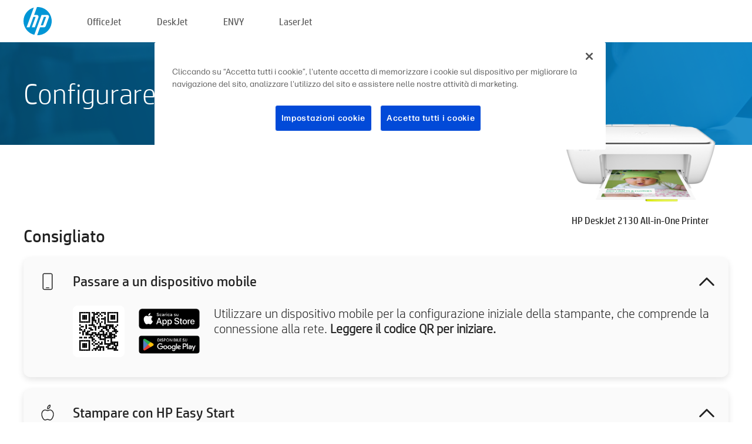

--- FILE ---
content_type: text/html;charset=UTF-8
request_url: https://123.hp.com/ch/it/devices/dj2130;jsessionid=B72B2835FE93A7A44783930A4908160A;jsessionid=9DFCDC262885036674BF181B60F41F62;jsessionid=4085F3C23FDBC46AC95D0449854D8EAE;jsessionid=D630AC71A61D1CC8CE5785BF930DEB55;jsessionid=BE83F7B64D89DD31F8A7E7DFD9AF2B31;jsessionid=4D2C804CCD5DBDC336326FC696953248;jsessionid=CF060AFE1BB4BA8A0334C9C359DFCEF2;jsessionid=C9976501C15295E3E84ED914E253BE43;jsessionid=85D5CFFCDAA473A08E4BE0E34371A08A;jsessionid=4E740838E47A55DF5E981B6B3529A571;jsessionid=D378A583A3B9208A663C45A561DDDBFC;jsessionid=85817A269AE34C9C0C4195E194F3B9BC;jsessionid=5C4597D30545E59062FBB156B4A5B1A5;jsessionid=4469D43B05827848EA8DC2CADCC304AE;jsessionid=75AD429135D4AD56D13BC94586483308;jsessionid=76AB4A51A22A73446AE127F899A0AC61;jsessionid=B2588E683118D4FC2131B2E78FA84C49;jsessionid=85AA1813096C8637233C9E25CEF54DDA
body_size: 8618
content:
<!doctype html>
<html
  country="CH" lang="it" dir="ltr"
>
  <head>
    
    <meta content="IE=edge" http-equiv="X-UA-Compatible" />
    <meta content="hpi" name="company_code" />
    <meta content="IPG" name="bu" />
    <meta content="text/html; charset=UTF-8" http-equiv="Content-Type" />
    <!-- <meta content="Welcome to the simplest way to setup your printer from a computer or mobile device. Easily download software, connect to a network, and print across devices." name="description" /> -->
    <meta name="description" content="Benvenuto/a nel sito ufficiale di HP® per la configurazione della stampante.  Per prima cosa occorre scaricare il software.  Sarà possibile connettere la stampante a una rete e stampare da più dispositivi." />
    <meta content="hpexpnontridion" name="hp_design_version" />
    <meta
      content="hp drivers, hp driver, hp downloads, hp download drivers, hp printer drivers, hp printers drivers, hp scanner drivers, hp printer driver, hp print drivers, hp printer drivers download"
      name="keywords"
    />
    <meta content="support.drivers" name="lifecycle" />
    <meta content="Solutions" name="page_content" />
    <meta content="follow, index" name="robots" />
    <meta content="Segment Neutral" name="segment" />
    <meta name="target_country" content="ch" />
    <meta content=" R11849 " name="web_section_id" />
    <meta content="True" name="HandheldFriendly" />
    <meta content="width=device-width, initial-scale=1.0" name="viewport" />

    <!-- CSS  -->
    <link media="screen" rel="stylesheet" href="/resources/assets/css/page/123fontstyles.css" />
    <link media="screen" rel="stylesheet" href="/resources/assets/dist/application.min.css" />
    <link rel="stylesheet" href="/resources/assets/css/vendor/jquery.typeahead.min.css" type="text/css" />

    <!--  JavaScript -->
    <script src="/resources/assets/js/vendor/jquery/jquery-3.7.1.min.js"></script>

    <script defer="defer" src="/resources/assets/js/vendor/jquery/can.jquery.min.js" type="text/javascript"></script>

    <script async src="//www.hp.com/cma/ng/lib/exceptions/privacy-banner.js"></script>
    <script defer="defer" src="/resources/assets/js/page/tooltipster.main.min.js" type="text/javascript"></script>
    <script
      defer="defer"
      src="/resources/assets/js/page/tooltipster.bundle.min.js"
      type="text/javascript"
    ></script>
    <script defer="defer" src="https://www8.hp.com/caas/header-footer/it/it/default/latest.r?contentType=js&amp;hide_country_selector=true" type="text/javascript"></script>
    <script defer="defer" src="/resources/assets/js/vendor/base.min.js" type="text/javascript"></script>
    <script defer="defer" src="/resources/assets/dist/application.min.js" type="text/javascript"></script>

    <script type="text/javascript">
      //UDL Analytics - GTM tag
      (function (w, d, s, l, i) {
        w[l] = w[l] || [];
        w[l].push({
          "gtm.start": new Date().getTime(),
          event: "gtm.js",
        });
        var f = d.getElementsByTagName(s)[0],
          j = d.createElement(s),
          dl = l != "dataLayer" ? "&amp;l=" + l : "";
        j.async = true;
        j.src = "https://www.googletagmanager.com/gtm.js?id=" + i + dl;
        f.parentNode.insertBefore(j, f);
      })(window, document, "script", "dataLayer", "GTM-MZXB4R4");
    </script>
  
    <title>123.hp.com - HP DeskJet 2130 All-in-One Printer HP Smart</title>
    <link rel="stylesheet" href="/resources/assets/css/page/flex-design.css" type="text/css" />
    <link rel="stylesheet" href="/resources/assets/css/page/desktop-hp+-windows.css" type="text/css" />
    <link rel="stylesheet" href="/resources/assets/css/page/swls-delay.css" type="text/css" />
    <link rel="stylesheet" href="/resources/assets/css/page/desktop-unified.css" type="text/css" />
    <script defer="defer" src="/resources/assets/js/page/common.js" type="text/javascript"></script>
    <script defer="defer" src="/resources/assets/js/page/flex-design.js" type="text/javascript"></script>
    <script
      defer="defer"
      src="/resources/assets/js/page/desktop-offline-driver.js"
      type="text/javascript"
    ></script>
    <script defer="defer" src="/resources/assets/js/page/desktop-hp+-windows.js" type="text/javascript"></script>
    <script defer="defer" src="/resources/assets/js/page/desktop-unified.js" type="text/javascript"></script>
    <script src="https://cdn.optimizely.com/js/11773710518.js"></script>
    <script type="text/javascript">
      /*<![CDATA[*/
      var printerTroubleshootUrl = "https:\/\/support.hp.com\/printer-setup";
      var printerVideoUrl = "https:\/\/support.hp.com";
      var airPrintSupportUrl = "https:\/\/support.hp.com\/document\/ish_1946968-1947068-16";
      var macVersionSupportUrl = "https:\/\/support.apple.com\/109033";
      var appStoreUrl = "macappstore:\/\/apps.apple.com\/us\/app\/hp-smart\/id1474276998?mt=12";
      var osType = "os x";
      var printerSetupUrl = "https:\/\/support.hp.com\/ch-it\/printer-setup";
      var deviceId = "dj2130";
      var deviceName = "HP DeskJet 2130 All-in-One Printer";
      var goToHpUrl = "https:\/\/h20180.www2.hp.com\/apps\/Nav?h_product=known\u0026h_client=S-A-10020-1\u0026h_lang=it\u0026h_cc=ch\u0026h_pagetype=s-002";
      var localePath = "\/ch\/it";
      /*]]>*/
    </script>
    <script type="text/javascript">
      var pageName = "desktop-unified";
      if (deviceId !== "") {
        pageName = pageName + "_" + deviceId.toLowerCase();
      }

      dataLayer.push({
        event: "e_pageView",
        pageNameL5: pageName,
      });
    </script>
  </head>
  <body>
    <div
      class="header-123"
      id="header-123"
    >
      <div class="header-container">
        <div class="hp-logo">
          <a
            href="/ch/it/"
            title="123.hp.com - Configurazione della stampante dal sito ufficiale di HP®"
          >
            <img alt="123.hp.com - Configurazione della stampante dal sito ufficiale di HP®" src="/resources/assets/img/hp-logo.svg" />
          </a>
        </div>
        <ul class="header-menu">
          <li>
            <a href="/ch/it/printers/officejet"
              >OfficeJet</a
            >
          </li>
          <li>
            <a href="/ch/it/printers/deskjet"
              >DeskJet</a
            >
          </li>
          <li>
            <a href="/ch/it/printers/envy">ENVY</a>
          </li>
          <li>
            <a href="/ch/it/printers/laserjet"
              >LaserJet</a
            >
          </li>
        </ul>
      </div>
    </div>
    <div>
      <input id="supportUrl" value="https://h20180.www2.hp.com/apps/Nav?h_product=7174551&amp;h_client=S-A-10020-1&amp;h_lang=it&amp;h_cc=ch&amp;h_pagetype=s-002" type="hidden" />
      <input id="languageDirection" value="ltr" type="hidden" />
      <input id="lang" value="it" type="hidden" />
      <input id="hpContact" value="" type="hidden" />
    </div>
    <div id="one23-overlay"></div>
    <main class="vertical">
      <div class="horizontal centered standard-bg">
        <div class="main-content horizontal grow space-between">
          <div class="page-header vertical centered">
            <div>Configurare la nuova stampante HP</div>
          </div>
          
        </div>
      </div>
      <div class="hpplus-bg-white horizontal centered">
        <div class="main-content vertical">
          <div class="vertical side-images">
            <div class="printer-container">
              
              <img
                alt="printer"
                class="printer-image"
                src="/resources/printer_images/DJ2130/290x245.png"
              />
              <div class="printer-title">HP DeskJet 2130 All-in-One Printer</div>
            </div>
          </div>
          <div class="vertical ie-wrap-fix">
            <div class="install-list">
              <div class="list-header">Consigliato</div>
              
              
              <div class="list-item vertical" id="mobile-card">
                <div class="list-header arrow-header open">
                  <div class="list-header-left">
                    <div class="list-header-icon img-container icon-thin">
                      <img src="/resources/assets/img/mobile.svg" />
                    </div>
                    <div>Passare a un dispositivo mobile</div>
                  </div>
                  <div class="list-header-right">
                    <img src="/resources/assets/img/chevron_down_black.svg" />
                  </div>
                </div>
                <div class="list-content horizontal open">
                  <div class="horizontal">
                    <div class="bordered-qr-code img-container">
                      <img src="/resources/assets/img/123_qr_code.svg" />
                    </div>
                    <div class="vertical appstore-images space-around" id="app-store-images">
                      <img alt="Mac" id="macBadge" src="/resources/assets/img/app_store/ios/it.svg" />
                      <img alt="Android" id="androidBadge" src="/resources/assets/img/app_store/android/it.png" />
                    </div>
                  </div>
                  <div class="vertical ie-wrap-fix">
                    <div class="text-main">Utilizzare un dispositivo mobile per la configurazione iniziale della stampante, che comprende la connessione alla rete. <b>Leggere il codice QR per iniziare.</b></div>
                  </div>
                </div>
              </div>
              <div class="list-item vertical" id="easystart-card">
                <div class="list-header arrow-header open">
                  <div class="list-header-left">
                    <div class="list-header-icon img-container icon-thin">
                      <img src="/resources/assets/img/apple.svg" />
                    </div>
                    <div>Stampare con HP Easy Start</div>
                  </div>
                  <div class="list-header-right">
                    <img src="/resources/assets/img/chevron_down_black.svg" />
                  </div>
                </div>
                <div class="list-content vertical open">
                  <div>
                    <button
                      class="btn btn-blue"
                      id="easystart-download"
                    >Installa HP Easy Start</button>
                  </div>
                  <div class="text-main">HP Easy Start connette la stampante a un dispositivo, installa i driver di stampa e configura le funzioni di scansione (se disponibili).</div>
                </div>
              </div>
              
            </div>
            <div class="support-list">
              <div class="support-item troubleshoot">
                <div class="support-header horizontal support-header-printer">
                  <div class="support-header-icon">
                    <img src="/resources/assets/img/support_icon_printer.svg" />
                  </div>
                  <div class="support-note">Serve aiuto per la risoluzione dei problemi durante la configurazione della stampante<br> <a id="printer-troubleshoot-url">Risolvere i problemi di configurazione</a></div>
                </div>
              </div>
              <div class="support-item video">
                <div class="support-header horizontal support-header-printer">
                  <div class="support-header-icon">
                    <img src="/resources/assets/img/support_icon_video.svg" />
                  </div>
                  <div class="support-note">Ulteriori informazioni e video sulla configurazione<br> <a id="printer-setup-url">Visitare il sito dell'Assistenza HP</a></div>
                </div>
              </div>
            </div>
          </div>
          <div id="country-selector-container">
      <div
        id="country-selector"
      >
        <i
          id="tooltip-image"
          class="sprite-sheet-flags sprite-flag sprite-flag-ch"
        ></i>
        <a class="tooltip country-tooltip" id="tooltip-text">Svizzera</a>
        <div class="down-tooltip" id="country-selector-tooltip" style="left: 0px; bottom: 35px; display: none">
          <div id="supported-countries">
      <div>
        <div>
          <div class="country-selector-header">Selezionare la posizione/lingua</div>
          <table class="country-selector-table">
            <!-- Row 1 -->
            <tr>
              <td id="country-item">
      <div>
        <i
          class="sprite-sheet-flags sprite-flag sprite-flag-au"
        ></i>
        <a
          href="/au/en/devices/dj2130;jsessionid=B72B2835FE93A7A44783930A4908160A;jsessionid=9DFCDC262885036674BF181B60F41F62;jsessionid=4085F3C23FDBC46AC95D0449854D8EAE;jsessionid=D630AC71A61D1CC8CE5785BF930DEB55;jsessionid=BE83F7B64D89DD31F8A7E7DFD9AF2B31;jsessionid=4D2C804CCD5DBDC336326FC696953248;jsessionid=CF060AFE1BB4BA8A0334C9C359DFCEF2;jsessionid=C9976501C15295E3E84ED914E253BE43;jsessionid=85D5CFFCDAA473A08E4BE0E34371A08A;jsessionid=4E740838E47A55DF5E981B6B3529A571;jsessionid=D378A583A3B9208A663C45A561DDDBFC;jsessionid=85817A269AE34C9C0C4195E194F3B9BC;jsessionid=5C4597D30545E59062FBB156B4A5B1A5;jsessionid=4469D43B05827848EA8DC2CADCC304AE;jsessionid=75AD429135D4AD56D13BC94586483308;jsessionid=76AB4A51A22A73446AE127F899A0AC61;jsessionid=B2588E683118D4FC2131B2E78FA84C49;jsessionid=85AA1813096C8637233C9E25CEF54DDA"
          id="au_en"
        >Australia</a>
      </div>
    </td>
              <td id="country-item">
      <div>
        <i
          class="sprite-sheet-flags sprite-flag sprite-flag-in"
        ></i>
        <a
          href="/in/en/devices/dj2130;jsessionid=B72B2835FE93A7A44783930A4908160A;jsessionid=9DFCDC262885036674BF181B60F41F62;jsessionid=4085F3C23FDBC46AC95D0449854D8EAE;jsessionid=D630AC71A61D1CC8CE5785BF930DEB55;jsessionid=BE83F7B64D89DD31F8A7E7DFD9AF2B31;jsessionid=4D2C804CCD5DBDC336326FC696953248;jsessionid=CF060AFE1BB4BA8A0334C9C359DFCEF2;jsessionid=C9976501C15295E3E84ED914E253BE43;jsessionid=85D5CFFCDAA473A08E4BE0E34371A08A;jsessionid=4E740838E47A55DF5E981B6B3529A571;jsessionid=D378A583A3B9208A663C45A561DDDBFC;jsessionid=85817A269AE34C9C0C4195E194F3B9BC;jsessionid=5C4597D30545E59062FBB156B4A5B1A5;jsessionid=4469D43B05827848EA8DC2CADCC304AE;jsessionid=75AD429135D4AD56D13BC94586483308;jsessionid=76AB4A51A22A73446AE127F899A0AC61;jsessionid=B2588E683118D4FC2131B2E78FA84C49;jsessionid=85AA1813096C8637233C9E25CEF54DDA"
          id="in_en"
        >India</a>
      </div>
    </td>
              <td id="country-item">
      <div>
        <i
          class="sprite-sheet-flags sprite-flag sprite-flag-pl"
        ></i>
        <a
          href="/pl/pl/devices/dj2130;jsessionid=B72B2835FE93A7A44783930A4908160A;jsessionid=9DFCDC262885036674BF181B60F41F62;jsessionid=4085F3C23FDBC46AC95D0449854D8EAE;jsessionid=D630AC71A61D1CC8CE5785BF930DEB55;jsessionid=BE83F7B64D89DD31F8A7E7DFD9AF2B31;jsessionid=4D2C804CCD5DBDC336326FC696953248;jsessionid=CF060AFE1BB4BA8A0334C9C359DFCEF2;jsessionid=C9976501C15295E3E84ED914E253BE43;jsessionid=85D5CFFCDAA473A08E4BE0E34371A08A;jsessionid=4E740838E47A55DF5E981B6B3529A571;jsessionid=D378A583A3B9208A663C45A561DDDBFC;jsessionid=85817A269AE34C9C0C4195E194F3B9BC;jsessionid=5C4597D30545E59062FBB156B4A5B1A5;jsessionid=4469D43B05827848EA8DC2CADCC304AE;jsessionid=75AD429135D4AD56D13BC94586483308;jsessionid=76AB4A51A22A73446AE127F899A0AC61;jsessionid=B2588E683118D4FC2131B2E78FA84C49;jsessionid=85AA1813096C8637233C9E25CEF54DDA"
          id="pl_pl"
        >Polska</a>
      </div>
    </td>
              <td id="country-item">
      <div>
        <i
          class="sprite-sheet-flags sprite-flag sprite-flag-us"
        ></i>
        <a
          href="/us/en/devices/dj2130;jsessionid=B72B2835FE93A7A44783930A4908160A;jsessionid=9DFCDC262885036674BF181B60F41F62;jsessionid=4085F3C23FDBC46AC95D0449854D8EAE;jsessionid=D630AC71A61D1CC8CE5785BF930DEB55;jsessionid=BE83F7B64D89DD31F8A7E7DFD9AF2B31;jsessionid=4D2C804CCD5DBDC336326FC696953248;jsessionid=CF060AFE1BB4BA8A0334C9C359DFCEF2;jsessionid=C9976501C15295E3E84ED914E253BE43;jsessionid=85D5CFFCDAA473A08E4BE0E34371A08A;jsessionid=4E740838E47A55DF5E981B6B3529A571;jsessionid=D378A583A3B9208A663C45A561DDDBFC;jsessionid=85817A269AE34C9C0C4195E194F3B9BC;jsessionid=5C4597D30545E59062FBB156B4A5B1A5;jsessionid=4469D43B05827848EA8DC2CADCC304AE;jsessionid=75AD429135D4AD56D13BC94586483308;jsessionid=76AB4A51A22A73446AE127F899A0AC61;jsessionid=B2588E683118D4FC2131B2E78FA84C49;jsessionid=85AA1813096C8637233C9E25CEF54DDA"
          id="us_en"
        >United States</a>
      </div>
    </td>
            </tr>

            <!-- Row 2 -->
            <tr>
              <td id="country-item">
      <div>
        <i
          class="sprite-sheet-flags sprite-flag sprite-flag-at"
        ></i>
        <a
          href="/at/de/devices/dj2130;jsessionid=B72B2835FE93A7A44783930A4908160A;jsessionid=9DFCDC262885036674BF181B60F41F62;jsessionid=4085F3C23FDBC46AC95D0449854D8EAE;jsessionid=D630AC71A61D1CC8CE5785BF930DEB55;jsessionid=BE83F7B64D89DD31F8A7E7DFD9AF2B31;jsessionid=4D2C804CCD5DBDC336326FC696953248;jsessionid=CF060AFE1BB4BA8A0334C9C359DFCEF2;jsessionid=C9976501C15295E3E84ED914E253BE43;jsessionid=85D5CFFCDAA473A08E4BE0E34371A08A;jsessionid=4E740838E47A55DF5E981B6B3529A571;jsessionid=D378A583A3B9208A663C45A561DDDBFC;jsessionid=85817A269AE34C9C0C4195E194F3B9BC;jsessionid=5C4597D30545E59062FBB156B4A5B1A5;jsessionid=4469D43B05827848EA8DC2CADCC304AE;jsessionid=75AD429135D4AD56D13BC94586483308;jsessionid=76AB4A51A22A73446AE127F899A0AC61;jsessionid=B2588E683118D4FC2131B2E78FA84C49;jsessionid=85AA1813096C8637233C9E25CEF54DDA"
          id="at_de"
        >Austria</a>
      </div>
    </td>
              <td id="country-item">
      <div>
        <i
          class="sprite-sheet-flags sprite-flag sprite-flag-ie"
        ></i>
        <a
          href="/ie/en/devices/dj2130;jsessionid=B72B2835FE93A7A44783930A4908160A;jsessionid=9DFCDC262885036674BF181B60F41F62;jsessionid=4085F3C23FDBC46AC95D0449854D8EAE;jsessionid=D630AC71A61D1CC8CE5785BF930DEB55;jsessionid=BE83F7B64D89DD31F8A7E7DFD9AF2B31;jsessionid=4D2C804CCD5DBDC336326FC696953248;jsessionid=CF060AFE1BB4BA8A0334C9C359DFCEF2;jsessionid=C9976501C15295E3E84ED914E253BE43;jsessionid=85D5CFFCDAA473A08E4BE0E34371A08A;jsessionid=4E740838E47A55DF5E981B6B3529A571;jsessionid=D378A583A3B9208A663C45A561DDDBFC;jsessionid=85817A269AE34C9C0C4195E194F3B9BC;jsessionid=5C4597D30545E59062FBB156B4A5B1A5;jsessionid=4469D43B05827848EA8DC2CADCC304AE;jsessionid=75AD429135D4AD56D13BC94586483308;jsessionid=76AB4A51A22A73446AE127F899A0AC61;jsessionid=B2588E683118D4FC2131B2E78FA84C49;jsessionid=85AA1813096C8637233C9E25CEF54DDA"
          id="ie_en"
        >Ireland</a>
      </div>
    </td>
              <td id="country-item">
      <div>
        <i
          class="sprite-sheet-flags sprite-flag sprite-flag-pt"
        ></i>
        <a
          href="/pt/pt/devices/dj2130;jsessionid=B72B2835FE93A7A44783930A4908160A;jsessionid=9DFCDC262885036674BF181B60F41F62;jsessionid=4085F3C23FDBC46AC95D0449854D8EAE;jsessionid=D630AC71A61D1CC8CE5785BF930DEB55;jsessionid=BE83F7B64D89DD31F8A7E7DFD9AF2B31;jsessionid=4D2C804CCD5DBDC336326FC696953248;jsessionid=CF060AFE1BB4BA8A0334C9C359DFCEF2;jsessionid=C9976501C15295E3E84ED914E253BE43;jsessionid=85D5CFFCDAA473A08E4BE0E34371A08A;jsessionid=4E740838E47A55DF5E981B6B3529A571;jsessionid=D378A583A3B9208A663C45A561DDDBFC;jsessionid=85817A269AE34C9C0C4195E194F3B9BC;jsessionid=5C4597D30545E59062FBB156B4A5B1A5;jsessionid=4469D43B05827848EA8DC2CADCC304AE;jsessionid=75AD429135D4AD56D13BC94586483308;jsessionid=76AB4A51A22A73446AE127F899A0AC61;jsessionid=B2588E683118D4FC2131B2E78FA84C49;jsessionid=85AA1813096C8637233C9E25CEF54DDA"
          id="pt_pt"
        >Portugal</a>
      </div>
    </td>
              <td id="country-item">
      <div>
        <i
          class="sprite-sheet-flags sprite-flag sprite-flag-bg"
        ></i>
        <a
          href="/bg/bg/devices/dj2130;jsessionid=B72B2835FE93A7A44783930A4908160A;jsessionid=9DFCDC262885036674BF181B60F41F62;jsessionid=4085F3C23FDBC46AC95D0449854D8EAE;jsessionid=D630AC71A61D1CC8CE5785BF930DEB55;jsessionid=BE83F7B64D89DD31F8A7E7DFD9AF2B31;jsessionid=4D2C804CCD5DBDC336326FC696953248;jsessionid=CF060AFE1BB4BA8A0334C9C359DFCEF2;jsessionid=C9976501C15295E3E84ED914E253BE43;jsessionid=85D5CFFCDAA473A08E4BE0E34371A08A;jsessionid=4E740838E47A55DF5E981B6B3529A571;jsessionid=D378A583A3B9208A663C45A561DDDBFC;jsessionid=85817A269AE34C9C0C4195E194F3B9BC;jsessionid=5C4597D30545E59062FBB156B4A5B1A5;jsessionid=4469D43B05827848EA8DC2CADCC304AE;jsessionid=75AD429135D4AD56D13BC94586483308;jsessionid=76AB4A51A22A73446AE127F899A0AC61;jsessionid=B2588E683118D4FC2131B2E78FA84C49;jsessionid=85AA1813096C8637233C9E25CEF54DDA"
          id="bg_bg"
        >България</a>
      </div>
    </td>
            </tr>

            <!-- Row 3 -->
            <tr>
              <td id="country-item">
      <div>
        <i
          class="sprite-sheet-flags sprite-flag sprite-flag-be"
        ></i>
        <a
          href="/be/nl/devices/dj2130;jsessionid=B72B2835FE93A7A44783930A4908160A;jsessionid=9DFCDC262885036674BF181B60F41F62;jsessionid=4085F3C23FDBC46AC95D0449854D8EAE;jsessionid=D630AC71A61D1CC8CE5785BF930DEB55;jsessionid=BE83F7B64D89DD31F8A7E7DFD9AF2B31;jsessionid=4D2C804CCD5DBDC336326FC696953248;jsessionid=CF060AFE1BB4BA8A0334C9C359DFCEF2;jsessionid=C9976501C15295E3E84ED914E253BE43;jsessionid=85D5CFFCDAA473A08E4BE0E34371A08A;jsessionid=4E740838E47A55DF5E981B6B3529A571;jsessionid=D378A583A3B9208A663C45A561DDDBFC;jsessionid=85817A269AE34C9C0C4195E194F3B9BC;jsessionid=5C4597D30545E59062FBB156B4A5B1A5;jsessionid=4469D43B05827848EA8DC2CADCC304AE;jsessionid=75AD429135D4AD56D13BC94586483308;jsessionid=76AB4A51A22A73446AE127F899A0AC61;jsessionid=B2588E683118D4FC2131B2E78FA84C49;jsessionid=85AA1813096C8637233C9E25CEF54DDA"
          id="be_nl"
        >België</a>
      </div>
    </td>
              <td id="country-item">
      <div>
        <i
          class="sprite-sheet-flags sprite-flag sprite-flag-it"
        ></i>
        <a
          href="/it/it/devices/dj2130;jsessionid=B72B2835FE93A7A44783930A4908160A;jsessionid=9DFCDC262885036674BF181B60F41F62;jsessionid=4085F3C23FDBC46AC95D0449854D8EAE;jsessionid=D630AC71A61D1CC8CE5785BF930DEB55;jsessionid=BE83F7B64D89DD31F8A7E7DFD9AF2B31;jsessionid=4D2C804CCD5DBDC336326FC696953248;jsessionid=CF060AFE1BB4BA8A0334C9C359DFCEF2;jsessionid=C9976501C15295E3E84ED914E253BE43;jsessionid=85D5CFFCDAA473A08E4BE0E34371A08A;jsessionid=4E740838E47A55DF5E981B6B3529A571;jsessionid=D378A583A3B9208A663C45A561DDDBFC;jsessionid=85817A269AE34C9C0C4195E194F3B9BC;jsessionid=5C4597D30545E59062FBB156B4A5B1A5;jsessionid=4469D43B05827848EA8DC2CADCC304AE;jsessionid=75AD429135D4AD56D13BC94586483308;jsessionid=76AB4A51A22A73446AE127F899A0AC61;jsessionid=B2588E683118D4FC2131B2E78FA84C49;jsessionid=85AA1813096C8637233C9E25CEF54DDA"
          id="it_it"
        >Italia</a>
      </div>
    </td>
              <td id="country-item">
      <div>
        <i
          class="sprite-sheet-flags sprite-flag sprite-flag-pr"
        ></i>
        <a
          href="/pr/en/devices/dj2130;jsessionid=B72B2835FE93A7A44783930A4908160A;jsessionid=9DFCDC262885036674BF181B60F41F62;jsessionid=4085F3C23FDBC46AC95D0449854D8EAE;jsessionid=D630AC71A61D1CC8CE5785BF930DEB55;jsessionid=BE83F7B64D89DD31F8A7E7DFD9AF2B31;jsessionid=4D2C804CCD5DBDC336326FC696953248;jsessionid=CF060AFE1BB4BA8A0334C9C359DFCEF2;jsessionid=C9976501C15295E3E84ED914E253BE43;jsessionid=85D5CFFCDAA473A08E4BE0E34371A08A;jsessionid=4E740838E47A55DF5E981B6B3529A571;jsessionid=D378A583A3B9208A663C45A561DDDBFC;jsessionid=85817A269AE34C9C0C4195E194F3B9BC;jsessionid=5C4597D30545E59062FBB156B4A5B1A5;jsessionid=4469D43B05827848EA8DC2CADCC304AE;jsessionid=75AD429135D4AD56D13BC94586483308;jsessionid=76AB4A51A22A73446AE127F899A0AC61;jsessionid=B2588E683118D4FC2131B2E78FA84C49;jsessionid=85AA1813096C8637233C9E25CEF54DDA"
          id="pr_en"
        >Puerto Rico</a>
      </div>
    </td>
              <td id="country-item">
      <div>
        <i
          class="sprite-sheet-flags sprite-flag sprite-flag-gr"
        ></i>
        <a
          href="/gr/el/devices/dj2130;jsessionid=B72B2835FE93A7A44783930A4908160A;jsessionid=9DFCDC262885036674BF181B60F41F62;jsessionid=4085F3C23FDBC46AC95D0449854D8EAE;jsessionid=D630AC71A61D1CC8CE5785BF930DEB55;jsessionid=BE83F7B64D89DD31F8A7E7DFD9AF2B31;jsessionid=4D2C804CCD5DBDC336326FC696953248;jsessionid=CF060AFE1BB4BA8A0334C9C359DFCEF2;jsessionid=C9976501C15295E3E84ED914E253BE43;jsessionid=85D5CFFCDAA473A08E4BE0E34371A08A;jsessionid=4E740838E47A55DF5E981B6B3529A571;jsessionid=D378A583A3B9208A663C45A561DDDBFC;jsessionid=85817A269AE34C9C0C4195E194F3B9BC;jsessionid=5C4597D30545E59062FBB156B4A5B1A5;jsessionid=4469D43B05827848EA8DC2CADCC304AE;jsessionid=75AD429135D4AD56D13BC94586483308;jsessionid=76AB4A51A22A73446AE127F899A0AC61;jsessionid=B2588E683118D4FC2131B2E78FA84C49;jsessionid=85AA1813096C8637233C9E25CEF54DDA"
          id="gr_el"
        >Ελλάδα</a>
      </div>
    </td>
            </tr>

            <!-- Row 4 -->
            <tr>
              <td id="country-item">
      <div>
        <i
          class="sprite-sheet-flags sprite-flag sprite-flag-be"
        ></i>
        <a
          href="/be/fr/devices/dj2130;jsessionid=B72B2835FE93A7A44783930A4908160A;jsessionid=9DFCDC262885036674BF181B60F41F62;jsessionid=4085F3C23FDBC46AC95D0449854D8EAE;jsessionid=D630AC71A61D1CC8CE5785BF930DEB55;jsessionid=BE83F7B64D89DD31F8A7E7DFD9AF2B31;jsessionid=4D2C804CCD5DBDC336326FC696953248;jsessionid=CF060AFE1BB4BA8A0334C9C359DFCEF2;jsessionid=C9976501C15295E3E84ED914E253BE43;jsessionid=85D5CFFCDAA473A08E4BE0E34371A08A;jsessionid=4E740838E47A55DF5E981B6B3529A571;jsessionid=D378A583A3B9208A663C45A561DDDBFC;jsessionid=85817A269AE34C9C0C4195E194F3B9BC;jsessionid=5C4597D30545E59062FBB156B4A5B1A5;jsessionid=4469D43B05827848EA8DC2CADCC304AE;jsessionid=75AD429135D4AD56D13BC94586483308;jsessionid=76AB4A51A22A73446AE127F899A0AC61;jsessionid=B2588E683118D4FC2131B2E78FA84C49;jsessionid=85AA1813096C8637233C9E25CEF54DDA"
          id="be_fr"
        >Belgique</a>
      </div>
    </td>
              <td id="country-item">
      <div>
        <i
          class="sprite-sheet-flags sprite-flag sprite-flag-lv"
        ></i>
        <a
          href="/lv/lv/devices/dj2130;jsessionid=B72B2835FE93A7A44783930A4908160A;jsessionid=9DFCDC262885036674BF181B60F41F62;jsessionid=4085F3C23FDBC46AC95D0449854D8EAE;jsessionid=D630AC71A61D1CC8CE5785BF930DEB55;jsessionid=BE83F7B64D89DD31F8A7E7DFD9AF2B31;jsessionid=4D2C804CCD5DBDC336326FC696953248;jsessionid=CF060AFE1BB4BA8A0334C9C359DFCEF2;jsessionid=C9976501C15295E3E84ED914E253BE43;jsessionid=85D5CFFCDAA473A08E4BE0E34371A08A;jsessionid=4E740838E47A55DF5E981B6B3529A571;jsessionid=D378A583A3B9208A663C45A561DDDBFC;jsessionid=85817A269AE34C9C0C4195E194F3B9BC;jsessionid=5C4597D30545E59062FBB156B4A5B1A5;jsessionid=4469D43B05827848EA8DC2CADCC304AE;jsessionid=75AD429135D4AD56D13BC94586483308;jsessionid=76AB4A51A22A73446AE127F899A0AC61;jsessionid=B2588E683118D4FC2131B2E78FA84C49;jsessionid=85AA1813096C8637233C9E25CEF54DDA"
          id="lv_lv"
        >Latvija</a>
      </div>
    </td>
              <td id="country-item">
      <div>
        <i
          class="sprite-sheet-flags sprite-flag sprite-flag-ro"
        ></i>
        <a
          href="/ro/ro/devices/dj2130;jsessionid=B72B2835FE93A7A44783930A4908160A;jsessionid=9DFCDC262885036674BF181B60F41F62;jsessionid=4085F3C23FDBC46AC95D0449854D8EAE;jsessionid=D630AC71A61D1CC8CE5785BF930DEB55;jsessionid=BE83F7B64D89DD31F8A7E7DFD9AF2B31;jsessionid=4D2C804CCD5DBDC336326FC696953248;jsessionid=CF060AFE1BB4BA8A0334C9C359DFCEF2;jsessionid=C9976501C15295E3E84ED914E253BE43;jsessionid=85D5CFFCDAA473A08E4BE0E34371A08A;jsessionid=4E740838E47A55DF5E981B6B3529A571;jsessionid=D378A583A3B9208A663C45A561DDDBFC;jsessionid=85817A269AE34C9C0C4195E194F3B9BC;jsessionid=5C4597D30545E59062FBB156B4A5B1A5;jsessionid=4469D43B05827848EA8DC2CADCC304AE;jsessionid=75AD429135D4AD56D13BC94586483308;jsessionid=76AB4A51A22A73446AE127F899A0AC61;jsessionid=B2588E683118D4FC2131B2E78FA84C49;jsessionid=85AA1813096C8637233C9E25CEF54DDA"
          id="ro_ro"
        >România</a>
      </div>
    </td>
              <td id="country-item">
      <div>
        <i
          class="sprite-sheet-flags sprite-flag sprite-flag-cy"
        ></i>
        <a
          href="/cy/el/devices/dj2130;jsessionid=B72B2835FE93A7A44783930A4908160A;jsessionid=9DFCDC262885036674BF181B60F41F62;jsessionid=4085F3C23FDBC46AC95D0449854D8EAE;jsessionid=D630AC71A61D1CC8CE5785BF930DEB55;jsessionid=BE83F7B64D89DD31F8A7E7DFD9AF2B31;jsessionid=4D2C804CCD5DBDC336326FC696953248;jsessionid=CF060AFE1BB4BA8A0334C9C359DFCEF2;jsessionid=C9976501C15295E3E84ED914E253BE43;jsessionid=85D5CFFCDAA473A08E4BE0E34371A08A;jsessionid=4E740838E47A55DF5E981B6B3529A571;jsessionid=D378A583A3B9208A663C45A561DDDBFC;jsessionid=85817A269AE34C9C0C4195E194F3B9BC;jsessionid=5C4597D30545E59062FBB156B4A5B1A5;jsessionid=4469D43B05827848EA8DC2CADCC304AE;jsessionid=75AD429135D4AD56D13BC94586483308;jsessionid=76AB4A51A22A73446AE127F899A0AC61;jsessionid=B2588E683118D4FC2131B2E78FA84C49;jsessionid=85AA1813096C8637233C9E25CEF54DDA"
          id="cy_el"
        >Κύπρος</a>
      </div>
    </td>
            </tr>

            <!-- Row 5 -->
            <tr>
              <td id="country-item">
      <div>
        <i
          class="sprite-sheet-flags sprite-flag sprite-flag-br"
        ></i>
        <a
          href="/br/pt/devices/dj2130;jsessionid=B72B2835FE93A7A44783930A4908160A;jsessionid=9DFCDC262885036674BF181B60F41F62;jsessionid=4085F3C23FDBC46AC95D0449854D8EAE;jsessionid=D630AC71A61D1CC8CE5785BF930DEB55;jsessionid=BE83F7B64D89DD31F8A7E7DFD9AF2B31;jsessionid=4D2C804CCD5DBDC336326FC696953248;jsessionid=CF060AFE1BB4BA8A0334C9C359DFCEF2;jsessionid=C9976501C15295E3E84ED914E253BE43;jsessionid=85D5CFFCDAA473A08E4BE0E34371A08A;jsessionid=4E740838E47A55DF5E981B6B3529A571;jsessionid=D378A583A3B9208A663C45A561DDDBFC;jsessionid=85817A269AE34C9C0C4195E194F3B9BC;jsessionid=5C4597D30545E59062FBB156B4A5B1A5;jsessionid=4469D43B05827848EA8DC2CADCC304AE;jsessionid=75AD429135D4AD56D13BC94586483308;jsessionid=76AB4A51A22A73446AE127F899A0AC61;jsessionid=B2588E683118D4FC2131B2E78FA84C49;jsessionid=85AA1813096C8637233C9E25CEF54DDA"
          id="br_pt"
        >Brasil</a>
      </div>
    </td>
              <td id="country-item">
      <div>
        <i
          class="sprite-sheet-flags sprite-flag sprite-flag-lt"
        ></i>
        <a
          href="/lt/lt/devices/dj2130;jsessionid=B72B2835FE93A7A44783930A4908160A;jsessionid=9DFCDC262885036674BF181B60F41F62;jsessionid=4085F3C23FDBC46AC95D0449854D8EAE;jsessionid=D630AC71A61D1CC8CE5785BF930DEB55;jsessionid=BE83F7B64D89DD31F8A7E7DFD9AF2B31;jsessionid=4D2C804CCD5DBDC336326FC696953248;jsessionid=CF060AFE1BB4BA8A0334C9C359DFCEF2;jsessionid=C9976501C15295E3E84ED914E253BE43;jsessionid=85D5CFFCDAA473A08E4BE0E34371A08A;jsessionid=4E740838E47A55DF5E981B6B3529A571;jsessionid=D378A583A3B9208A663C45A561DDDBFC;jsessionid=85817A269AE34C9C0C4195E194F3B9BC;jsessionid=5C4597D30545E59062FBB156B4A5B1A5;jsessionid=4469D43B05827848EA8DC2CADCC304AE;jsessionid=75AD429135D4AD56D13BC94586483308;jsessionid=76AB4A51A22A73446AE127F899A0AC61;jsessionid=B2588E683118D4FC2131B2E78FA84C49;jsessionid=85AA1813096C8637233C9E25CEF54DDA"
          id="lt_lt"
        >Lietuva</a>
      </div>
    </td>
              <td id="country-item">
      <div>
        <i
          class="sprite-sheet-flags sprite-flag sprite-flag-ch"
        ></i>
        <a
          href="/ch/de/devices/dj2130;jsessionid=B72B2835FE93A7A44783930A4908160A;jsessionid=9DFCDC262885036674BF181B60F41F62;jsessionid=4085F3C23FDBC46AC95D0449854D8EAE;jsessionid=D630AC71A61D1CC8CE5785BF930DEB55;jsessionid=BE83F7B64D89DD31F8A7E7DFD9AF2B31;jsessionid=4D2C804CCD5DBDC336326FC696953248;jsessionid=CF060AFE1BB4BA8A0334C9C359DFCEF2;jsessionid=C9976501C15295E3E84ED914E253BE43;jsessionid=85D5CFFCDAA473A08E4BE0E34371A08A;jsessionid=4E740838E47A55DF5E981B6B3529A571;jsessionid=D378A583A3B9208A663C45A561DDDBFC;jsessionid=85817A269AE34C9C0C4195E194F3B9BC;jsessionid=5C4597D30545E59062FBB156B4A5B1A5;jsessionid=4469D43B05827848EA8DC2CADCC304AE;jsessionid=75AD429135D4AD56D13BC94586483308;jsessionid=76AB4A51A22A73446AE127F899A0AC61;jsessionid=B2588E683118D4FC2131B2E78FA84C49;jsessionid=85AA1813096C8637233C9E25CEF54DDA"
          id="ch_de"
        >Schweiz</a>
      </div>
    </td>
              <td id="country-item">
      <div>
        <i
          class="sprite-sheet-flags sprite-flag sprite-flag-ru"
        ></i>
        <a
          href="/ru/ru/devices/dj2130;jsessionid=B72B2835FE93A7A44783930A4908160A;jsessionid=9DFCDC262885036674BF181B60F41F62;jsessionid=4085F3C23FDBC46AC95D0449854D8EAE;jsessionid=D630AC71A61D1CC8CE5785BF930DEB55;jsessionid=BE83F7B64D89DD31F8A7E7DFD9AF2B31;jsessionid=4D2C804CCD5DBDC336326FC696953248;jsessionid=CF060AFE1BB4BA8A0334C9C359DFCEF2;jsessionid=C9976501C15295E3E84ED914E253BE43;jsessionid=85D5CFFCDAA473A08E4BE0E34371A08A;jsessionid=4E740838E47A55DF5E981B6B3529A571;jsessionid=D378A583A3B9208A663C45A561DDDBFC;jsessionid=85817A269AE34C9C0C4195E194F3B9BC;jsessionid=5C4597D30545E59062FBB156B4A5B1A5;jsessionid=4469D43B05827848EA8DC2CADCC304AE;jsessionid=75AD429135D4AD56D13BC94586483308;jsessionid=76AB4A51A22A73446AE127F899A0AC61;jsessionid=B2588E683118D4FC2131B2E78FA84C49;jsessionid=85AA1813096C8637233C9E25CEF54DDA"
          id="ru_ru"
        >Россия</a>
      </div>
    </td>
            </tr>

            <!-- Row 6 -->
            <tr>
              <td id="country-item">
      <div>
        <i
          class="sprite-sheet-flags sprite-flag sprite-flag-ca"
        ></i>
        <a
          href="/ca/en/devices/dj2130;jsessionid=B72B2835FE93A7A44783930A4908160A;jsessionid=9DFCDC262885036674BF181B60F41F62;jsessionid=4085F3C23FDBC46AC95D0449854D8EAE;jsessionid=D630AC71A61D1CC8CE5785BF930DEB55;jsessionid=BE83F7B64D89DD31F8A7E7DFD9AF2B31;jsessionid=4D2C804CCD5DBDC336326FC696953248;jsessionid=CF060AFE1BB4BA8A0334C9C359DFCEF2;jsessionid=C9976501C15295E3E84ED914E253BE43;jsessionid=85D5CFFCDAA473A08E4BE0E34371A08A;jsessionid=4E740838E47A55DF5E981B6B3529A571;jsessionid=D378A583A3B9208A663C45A561DDDBFC;jsessionid=85817A269AE34C9C0C4195E194F3B9BC;jsessionid=5C4597D30545E59062FBB156B4A5B1A5;jsessionid=4469D43B05827848EA8DC2CADCC304AE;jsessionid=75AD429135D4AD56D13BC94586483308;jsessionid=76AB4A51A22A73446AE127F899A0AC61;jsessionid=B2588E683118D4FC2131B2E78FA84C49;jsessionid=85AA1813096C8637233C9E25CEF54DDA"
          id="ca_en"
        >Canada</a>
      </div>
    </td>
              <td id="country-item">
      <div>
        <i
          class="sprite-sheet-flags sprite-flag sprite-flag-lu"
        ></i>
        <a
          href="/lu/fr/devices/dj2130;jsessionid=B72B2835FE93A7A44783930A4908160A;jsessionid=9DFCDC262885036674BF181B60F41F62;jsessionid=4085F3C23FDBC46AC95D0449854D8EAE;jsessionid=D630AC71A61D1CC8CE5785BF930DEB55;jsessionid=BE83F7B64D89DD31F8A7E7DFD9AF2B31;jsessionid=4D2C804CCD5DBDC336326FC696953248;jsessionid=CF060AFE1BB4BA8A0334C9C359DFCEF2;jsessionid=C9976501C15295E3E84ED914E253BE43;jsessionid=85D5CFFCDAA473A08E4BE0E34371A08A;jsessionid=4E740838E47A55DF5E981B6B3529A571;jsessionid=D378A583A3B9208A663C45A561DDDBFC;jsessionid=85817A269AE34C9C0C4195E194F3B9BC;jsessionid=5C4597D30545E59062FBB156B4A5B1A5;jsessionid=4469D43B05827848EA8DC2CADCC304AE;jsessionid=75AD429135D4AD56D13BC94586483308;jsessionid=76AB4A51A22A73446AE127F899A0AC61;jsessionid=B2588E683118D4FC2131B2E78FA84C49;jsessionid=85AA1813096C8637233C9E25CEF54DDA"
          id="lu_fr"
        >Luxembourg</a>
      </div>
    </td>
              <td id="country-item">
      <div>
        <i
          class="sprite-sheet-flags sprite-flag sprite-flag-si"
        ></i>
        <a
          href="/si/sl/devices/dj2130;jsessionid=B72B2835FE93A7A44783930A4908160A;jsessionid=9DFCDC262885036674BF181B60F41F62;jsessionid=4085F3C23FDBC46AC95D0449854D8EAE;jsessionid=D630AC71A61D1CC8CE5785BF930DEB55;jsessionid=BE83F7B64D89DD31F8A7E7DFD9AF2B31;jsessionid=4D2C804CCD5DBDC336326FC696953248;jsessionid=CF060AFE1BB4BA8A0334C9C359DFCEF2;jsessionid=C9976501C15295E3E84ED914E253BE43;jsessionid=85D5CFFCDAA473A08E4BE0E34371A08A;jsessionid=4E740838E47A55DF5E981B6B3529A571;jsessionid=D378A583A3B9208A663C45A561DDDBFC;jsessionid=85817A269AE34C9C0C4195E194F3B9BC;jsessionid=5C4597D30545E59062FBB156B4A5B1A5;jsessionid=4469D43B05827848EA8DC2CADCC304AE;jsessionid=75AD429135D4AD56D13BC94586483308;jsessionid=76AB4A51A22A73446AE127F899A0AC61;jsessionid=B2588E683118D4FC2131B2E78FA84C49;jsessionid=85AA1813096C8637233C9E25CEF54DDA"
          id="si_sl"
        >Slovenija</a>
      </div>
    </td>
              <td id="country-item">
      <div>
        <i
          class="sprite-sheet-flags sprite-flag sprite-flag-il"
        ></i>
        <a
          href="/il/he/devices/dj2130;jsessionid=B72B2835FE93A7A44783930A4908160A;jsessionid=9DFCDC262885036674BF181B60F41F62;jsessionid=4085F3C23FDBC46AC95D0449854D8EAE;jsessionid=D630AC71A61D1CC8CE5785BF930DEB55;jsessionid=BE83F7B64D89DD31F8A7E7DFD9AF2B31;jsessionid=4D2C804CCD5DBDC336326FC696953248;jsessionid=CF060AFE1BB4BA8A0334C9C359DFCEF2;jsessionid=C9976501C15295E3E84ED914E253BE43;jsessionid=85D5CFFCDAA473A08E4BE0E34371A08A;jsessionid=4E740838E47A55DF5E981B6B3529A571;jsessionid=D378A583A3B9208A663C45A561DDDBFC;jsessionid=85817A269AE34C9C0C4195E194F3B9BC;jsessionid=5C4597D30545E59062FBB156B4A5B1A5;jsessionid=4469D43B05827848EA8DC2CADCC304AE;jsessionid=75AD429135D4AD56D13BC94586483308;jsessionid=76AB4A51A22A73446AE127F899A0AC61;jsessionid=B2588E683118D4FC2131B2E78FA84C49;jsessionid=85AA1813096C8637233C9E25CEF54DDA"
          id="il_he"
        >עברית</a>
      </div>
    </td>
            </tr>

            <!-- Row 7 -->
            <tr>
              <td id="country-item">
      <div>
        <i
          class="sprite-sheet-flags sprite-flag sprite-flag-ca"
        ></i>
        <a
          href="/ca/fr/devices/dj2130;jsessionid=B72B2835FE93A7A44783930A4908160A;jsessionid=9DFCDC262885036674BF181B60F41F62;jsessionid=4085F3C23FDBC46AC95D0449854D8EAE;jsessionid=D630AC71A61D1CC8CE5785BF930DEB55;jsessionid=BE83F7B64D89DD31F8A7E7DFD9AF2B31;jsessionid=4D2C804CCD5DBDC336326FC696953248;jsessionid=CF060AFE1BB4BA8A0334C9C359DFCEF2;jsessionid=C9976501C15295E3E84ED914E253BE43;jsessionid=85D5CFFCDAA473A08E4BE0E34371A08A;jsessionid=4E740838E47A55DF5E981B6B3529A571;jsessionid=D378A583A3B9208A663C45A561DDDBFC;jsessionid=85817A269AE34C9C0C4195E194F3B9BC;jsessionid=5C4597D30545E59062FBB156B4A5B1A5;jsessionid=4469D43B05827848EA8DC2CADCC304AE;jsessionid=75AD429135D4AD56D13BC94586483308;jsessionid=76AB4A51A22A73446AE127F899A0AC61;jsessionid=B2588E683118D4FC2131B2E78FA84C49;jsessionid=85AA1813096C8637233C9E25CEF54DDA"
          id="ca_fr"
        >Canada - Français</a>
      </div>
    </td>
              <td id="country-item">
      <div>
        <i
          class="sprite-sheet-flags sprite-flag sprite-flag-hu"
        ></i>
        <a
          href="/hu/hu/devices/dj2130;jsessionid=B72B2835FE93A7A44783930A4908160A;jsessionid=9DFCDC262885036674BF181B60F41F62;jsessionid=4085F3C23FDBC46AC95D0449854D8EAE;jsessionid=D630AC71A61D1CC8CE5785BF930DEB55;jsessionid=BE83F7B64D89DD31F8A7E7DFD9AF2B31;jsessionid=4D2C804CCD5DBDC336326FC696953248;jsessionid=CF060AFE1BB4BA8A0334C9C359DFCEF2;jsessionid=C9976501C15295E3E84ED914E253BE43;jsessionid=85D5CFFCDAA473A08E4BE0E34371A08A;jsessionid=4E740838E47A55DF5E981B6B3529A571;jsessionid=D378A583A3B9208A663C45A561DDDBFC;jsessionid=85817A269AE34C9C0C4195E194F3B9BC;jsessionid=5C4597D30545E59062FBB156B4A5B1A5;jsessionid=4469D43B05827848EA8DC2CADCC304AE;jsessionid=75AD429135D4AD56D13BC94586483308;jsessionid=76AB4A51A22A73446AE127F899A0AC61;jsessionid=B2588E683118D4FC2131B2E78FA84C49;jsessionid=85AA1813096C8637233C9E25CEF54DDA"
          id="hu_hu"
        >Magyarország</a>
      </div>
    </td>
              <td id="country-item">
      <div>
        <i
          class="sprite-sheet-flags sprite-flag sprite-flag-sk"
        ></i>
        <a
          href="/sk/sk/devices/dj2130;jsessionid=B72B2835FE93A7A44783930A4908160A;jsessionid=9DFCDC262885036674BF181B60F41F62;jsessionid=4085F3C23FDBC46AC95D0449854D8EAE;jsessionid=D630AC71A61D1CC8CE5785BF930DEB55;jsessionid=BE83F7B64D89DD31F8A7E7DFD9AF2B31;jsessionid=4D2C804CCD5DBDC336326FC696953248;jsessionid=CF060AFE1BB4BA8A0334C9C359DFCEF2;jsessionid=C9976501C15295E3E84ED914E253BE43;jsessionid=85D5CFFCDAA473A08E4BE0E34371A08A;jsessionid=4E740838E47A55DF5E981B6B3529A571;jsessionid=D378A583A3B9208A663C45A561DDDBFC;jsessionid=85817A269AE34C9C0C4195E194F3B9BC;jsessionid=5C4597D30545E59062FBB156B4A5B1A5;jsessionid=4469D43B05827848EA8DC2CADCC304AE;jsessionid=75AD429135D4AD56D13BC94586483308;jsessionid=76AB4A51A22A73446AE127F899A0AC61;jsessionid=B2588E683118D4FC2131B2E78FA84C49;jsessionid=85AA1813096C8637233C9E25CEF54DDA"
          id="sk_sk"
        >Slovensko</a>
      </div>
    </td>
              <td id="country-item">
      <div>
        <i
          class="sprite-sheet-flags sprite-flag sprite-flag-ae"
        ></i>
        <a
          href="/ae/ar/devices/dj2130;jsessionid=B72B2835FE93A7A44783930A4908160A;jsessionid=9DFCDC262885036674BF181B60F41F62;jsessionid=4085F3C23FDBC46AC95D0449854D8EAE;jsessionid=D630AC71A61D1CC8CE5785BF930DEB55;jsessionid=BE83F7B64D89DD31F8A7E7DFD9AF2B31;jsessionid=4D2C804CCD5DBDC336326FC696953248;jsessionid=CF060AFE1BB4BA8A0334C9C359DFCEF2;jsessionid=C9976501C15295E3E84ED914E253BE43;jsessionid=85D5CFFCDAA473A08E4BE0E34371A08A;jsessionid=4E740838E47A55DF5E981B6B3529A571;jsessionid=D378A583A3B9208A663C45A561DDDBFC;jsessionid=85817A269AE34C9C0C4195E194F3B9BC;jsessionid=5C4597D30545E59062FBB156B4A5B1A5;jsessionid=4469D43B05827848EA8DC2CADCC304AE;jsessionid=75AD429135D4AD56D13BC94586483308;jsessionid=76AB4A51A22A73446AE127F899A0AC61;jsessionid=B2588E683118D4FC2131B2E78FA84C49;jsessionid=85AA1813096C8637233C9E25CEF54DDA"
          id="ae_ar"
        >الشرق الأوسط</a>
      </div>
    </td>
            </tr>

            <!-- Row 8 -->
            <tr>
              <td id="country-item">
      <div>
        <i
          class="sprite-sheet-flags sprite-flag sprite-flag-cz"
        ></i>
        <a
          href="/cz/cs/devices/dj2130;jsessionid=B72B2835FE93A7A44783930A4908160A;jsessionid=9DFCDC262885036674BF181B60F41F62;jsessionid=4085F3C23FDBC46AC95D0449854D8EAE;jsessionid=D630AC71A61D1CC8CE5785BF930DEB55;jsessionid=BE83F7B64D89DD31F8A7E7DFD9AF2B31;jsessionid=4D2C804CCD5DBDC336326FC696953248;jsessionid=CF060AFE1BB4BA8A0334C9C359DFCEF2;jsessionid=C9976501C15295E3E84ED914E253BE43;jsessionid=85D5CFFCDAA473A08E4BE0E34371A08A;jsessionid=4E740838E47A55DF5E981B6B3529A571;jsessionid=D378A583A3B9208A663C45A561DDDBFC;jsessionid=85817A269AE34C9C0C4195E194F3B9BC;jsessionid=5C4597D30545E59062FBB156B4A5B1A5;jsessionid=4469D43B05827848EA8DC2CADCC304AE;jsessionid=75AD429135D4AD56D13BC94586483308;jsessionid=76AB4A51A22A73446AE127F899A0AC61;jsessionid=B2588E683118D4FC2131B2E78FA84C49;jsessionid=85AA1813096C8637233C9E25CEF54DDA"
          id="cz_cs"
        >Česká republika</a>
      </div>
    </td>
              <td id="country-item">
      <div>
        <i
          class="sprite-sheet-flags sprite-flag sprite-flag-mt"
        ></i>
        <a
          href="/mt/en/devices/dj2130;jsessionid=B72B2835FE93A7A44783930A4908160A;jsessionid=9DFCDC262885036674BF181B60F41F62;jsessionid=4085F3C23FDBC46AC95D0449854D8EAE;jsessionid=D630AC71A61D1CC8CE5785BF930DEB55;jsessionid=BE83F7B64D89DD31F8A7E7DFD9AF2B31;jsessionid=4D2C804CCD5DBDC336326FC696953248;jsessionid=CF060AFE1BB4BA8A0334C9C359DFCEF2;jsessionid=C9976501C15295E3E84ED914E253BE43;jsessionid=85D5CFFCDAA473A08E4BE0E34371A08A;jsessionid=4E740838E47A55DF5E981B6B3529A571;jsessionid=D378A583A3B9208A663C45A561DDDBFC;jsessionid=85817A269AE34C9C0C4195E194F3B9BC;jsessionid=5C4597D30545E59062FBB156B4A5B1A5;jsessionid=4469D43B05827848EA8DC2CADCC304AE;jsessionid=75AD429135D4AD56D13BC94586483308;jsessionid=76AB4A51A22A73446AE127F899A0AC61;jsessionid=B2588E683118D4FC2131B2E78FA84C49;jsessionid=85AA1813096C8637233C9E25CEF54DDA"
          id="mt_en"
        >Malta</a>
      </div>
    </td>
              <td id="country-item">
      <div>
        <i
          class="sprite-sheet-flags sprite-flag sprite-flag-ch"
        ></i>
        <a
          href="/ch/fr/devices/dj2130;jsessionid=B72B2835FE93A7A44783930A4908160A;jsessionid=9DFCDC262885036674BF181B60F41F62;jsessionid=4085F3C23FDBC46AC95D0449854D8EAE;jsessionid=D630AC71A61D1CC8CE5785BF930DEB55;jsessionid=BE83F7B64D89DD31F8A7E7DFD9AF2B31;jsessionid=4D2C804CCD5DBDC336326FC696953248;jsessionid=CF060AFE1BB4BA8A0334C9C359DFCEF2;jsessionid=C9976501C15295E3E84ED914E253BE43;jsessionid=85D5CFFCDAA473A08E4BE0E34371A08A;jsessionid=4E740838E47A55DF5E981B6B3529A571;jsessionid=D378A583A3B9208A663C45A561DDDBFC;jsessionid=85817A269AE34C9C0C4195E194F3B9BC;jsessionid=5C4597D30545E59062FBB156B4A5B1A5;jsessionid=4469D43B05827848EA8DC2CADCC304AE;jsessionid=75AD429135D4AD56D13BC94586483308;jsessionid=76AB4A51A22A73446AE127F899A0AC61;jsessionid=B2588E683118D4FC2131B2E78FA84C49;jsessionid=85AA1813096C8637233C9E25CEF54DDA"
          id="ch_fr"
        >Suisse</a>
      </div>
    </td>
              <td id="country-item">
      <div>
        <i
          class="sprite-sheet-flags sprite-flag sprite-flag-sa"
        ></i>
        <a
          href="/sa/ar/devices/dj2130;jsessionid=B72B2835FE93A7A44783930A4908160A;jsessionid=9DFCDC262885036674BF181B60F41F62;jsessionid=4085F3C23FDBC46AC95D0449854D8EAE;jsessionid=D630AC71A61D1CC8CE5785BF930DEB55;jsessionid=BE83F7B64D89DD31F8A7E7DFD9AF2B31;jsessionid=4D2C804CCD5DBDC336326FC696953248;jsessionid=CF060AFE1BB4BA8A0334C9C359DFCEF2;jsessionid=C9976501C15295E3E84ED914E253BE43;jsessionid=85D5CFFCDAA473A08E4BE0E34371A08A;jsessionid=4E740838E47A55DF5E981B6B3529A571;jsessionid=D378A583A3B9208A663C45A561DDDBFC;jsessionid=85817A269AE34C9C0C4195E194F3B9BC;jsessionid=5C4597D30545E59062FBB156B4A5B1A5;jsessionid=4469D43B05827848EA8DC2CADCC304AE;jsessionid=75AD429135D4AD56D13BC94586483308;jsessionid=76AB4A51A22A73446AE127F899A0AC61;jsessionid=B2588E683118D4FC2131B2E78FA84C49;jsessionid=85AA1813096C8637233C9E25CEF54DDA"
          id="sa_ar"
        >المملكة العربية السعودية</a>
      </div>
    </td>
            </tr>

            <!-- Row 9 -->
            <tr>
              <td id="country-item">
      <div>
        <i
          class="sprite-sheet-flags sprite-flag sprite-flag-dk"
        ></i>
        <a
          href="/dk/da/devices/dj2130;jsessionid=B72B2835FE93A7A44783930A4908160A;jsessionid=9DFCDC262885036674BF181B60F41F62;jsessionid=4085F3C23FDBC46AC95D0449854D8EAE;jsessionid=D630AC71A61D1CC8CE5785BF930DEB55;jsessionid=BE83F7B64D89DD31F8A7E7DFD9AF2B31;jsessionid=4D2C804CCD5DBDC336326FC696953248;jsessionid=CF060AFE1BB4BA8A0334C9C359DFCEF2;jsessionid=C9976501C15295E3E84ED914E253BE43;jsessionid=85D5CFFCDAA473A08E4BE0E34371A08A;jsessionid=4E740838E47A55DF5E981B6B3529A571;jsessionid=D378A583A3B9208A663C45A561DDDBFC;jsessionid=85817A269AE34C9C0C4195E194F3B9BC;jsessionid=5C4597D30545E59062FBB156B4A5B1A5;jsessionid=4469D43B05827848EA8DC2CADCC304AE;jsessionid=75AD429135D4AD56D13BC94586483308;jsessionid=76AB4A51A22A73446AE127F899A0AC61;jsessionid=B2588E683118D4FC2131B2E78FA84C49;jsessionid=85AA1813096C8637233C9E25CEF54DDA"
          id="dk_da"
        >Danmark</a>
      </div>
    </td>
              <td id="country-item">
      <div>
        <i
          class="sprite-sheet-flags sprite-flag sprite-flag-mx"
        ></i>
        <a
          href="/mx/es/devices/dj2130;jsessionid=B72B2835FE93A7A44783930A4908160A;jsessionid=9DFCDC262885036674BF181B60F41F62;jsessionid=4085F3C23FDBC46AC95D0449854D8EAE;jsessionid=D630AC71A61D1CC8CE5785BF930DEB55;jsessionid=BE83F7B64D89DD31F8A7E7DFD9AF2B31;jsessionid=4D2C804CCD5DBDC336326FC696953248;jsessionid=CF060AFE1BB4BA8A0334C9C359DFCEF2;jsessionid=C9976501C15295E3E84ED914E253BE43;jsessionid=85D5CFFCDAA473A08E4BE0E34371A08A;jsessionid=4E740838E47A55DF5E981B6B3529A571;jsessionid=D378A583A3B9208A663C45A561DDDBFC;jsessionid=85817A269AE34C9C0C4195E194F3B9BC;jsessionid=5C4597D30545E59062FBB156B4A5B1A5;jsessionid=4469D43B05827848EA8DC2CADCC304AE;jsessionid=75AD429135D4AD56D13BC94586483308;jsessionid=76AB4A51A22A73446AE127F899A0AC61;jsessionid=B2588E683118D4FC2131B2E78FA84C49;jsessionid=85AA1813096C8637233C9E25CEF54DDA"
          id="mx_es"
        >México</a>
      </div>
    </td>
              <td id="country-item">
      <div>
        <i
          class="sprite-sheet-flags sprite-flag sprite-flag-fi"
        ></i>
        <a
          href="/fi/fi/devices/dj2130;jsessionid=B72B2835FE93A7A44783930A4908160A;jsessionid=9DFCDC262885036674BF181B60F41F62;jsessionid=4085F3C23FDBC46AC95D0449854D8EAE;jsessionid=D630AC71A61D1CC8CE5785BF930DEB55;jsessionid=BE83F7B64D89DD31F8A7E7DFD9AF2B31;jsessionid=4D2C804CCD5DBDC336326FC696953248;jsessionid=CF060AFE1BB4BA8A0334C9C359DFCEF2;jsessionid=C9976501C15295E3E84ED914E253BE43;jsessionid=85D5CFFCDAA473A08E4BE0E34371A08A;jsessionid=4E740838E47A55DF5E981B6B3529A571;jsessionid=D378A583A3B9208A663C45A561DDDBFC;jsessionid=85817A269AE34C9C0C4195E194F3B9BC;jsessionid=5C4597D30545E59062FBB156B4A5B1A5;jsessionid=4469D43B05827848EA8DC2CADCC304AE;jsessionid=75AD429135D4AD56D13BC94586483308;jsessionid=76AB4A51A22A73446AE127F899A0AC61;jsessionid=B2588E683118D4FC2131B2E78FA84C49;jsessionid=85AA1813096C8637233C9E25CEF54DDA"
          id="fi_fi"
        >Suomi</a>
      </div>
    </td>
              <td id="country-item">
      <div>
        <i
          class="sprite-sheet-flags sprite-flag sprite-flag-kr"
        ></i>
        <a
          href="/kr/ko/devices/dj2130;jsessionid=B72B2835FE93A7A44783930A4908160A;jsessionid=9DFCDC262885036674BF181B60F41F62;jsessionid=4085F3C23FDBC46AC95D0449854D8EAE;jsessionid=D630AC71A61D1CC8CE5785BF930DEB55;jsessionid=BE83F7B64D89DD31F8A7E7DFD9AF2B31;jsessionid=4D2C804CCD5DBDC336326FC696953248;jsessionid=CF060AFE1BB4BA8A0334C9C359DFCEF2;jsessionid=C9976501C15295E3E84ED914E253BE43;jsessionid=85D5CFFCDAA473A08E4BE0E34371A08A;jsessionid=4E740838E47A55DF5E981B6B3529A571;jsessionid=D378A583A3B9208A663C45A561DDDBFC;jsessionid=85817A269AE34C9C0C4195E194F3B9BC;jsessionid=5C4597D30545E59062FBB156B4A5B1A5;jsessionid=4469D43B05827848EA8DC2CADCC304AE;jsessionid=75AD429135D4AD56D13BC94586483308;jsessionid=76AB4A51A22A73446AE127F899A0AC61;jsessionid=B2588E683118D4FC2131B2E78FA84C49;jsessionid=85AA1813096C8637233C9E25CEF54DDA"
          id="kr_ko"
        >한국</a>
      </div>
    </td>
            </tr>

            <!-- Row 10 -->
            <tr>
              <td id="country-item">
      <div>
        <i
          class="sprite-sheet-flags sprite-flag sprite-flag-de"
        ></i>
        <a
          href="/de/de/devices/dj2130;jsessionid=B72B2835FE93A7A44783930A4908160A;jsessionid=9DFCDC262885036674BF181B60F41F62;jsessionid=4085F3C23FDBC46AC95D0449854D8EAE;jsessionid=D630AC71A61D1CC8CE5785BF930DEB55;jsessionid=BE83F7B64D89DD31F8A7E7DFD9AF2B31;jsessionid=4D2C804CCD5DBDC336326FC696953248;jsessionid=CF060AFE1BB4BA8A0334C9C359DFCEF2;jsessionid=C9976501C15295E3E84ED914E253BE43;jsessionid=85D5CFFCDAA473A08E4BE0E34371A08A;jsessionid=4E740838E47A55DF5E981B6B3529A571;jsessionid=D378A583A3B9208A663C45A561DDDBFC;jsessionid=85817A269AE34C9C0C4195E194F3B9BC;jsessionid=5C4597D30545E59062FBB156B4A5B1A5;jsessionid=4469D43B05827848EA8DC2CADCC304AE;jsessionid=75AD429135D4AD56D13BC94586483308;jsessionid=76AB4A51A22A73446AE127F899A0AC61;jsessionid=B2588E683118D4FC2131B2E78FA84C49;jsessionid=85AA1813096C8637233C9E25CEF54DDA"
          id="de_de"
        >Deutschland</a>
      </div>
    </td>
              <td id="country-item">
      <div>
        <i
          class="sprite-sheet-flags sprite-flag sprite-flag-nl"
        ></i>
        <a
          href="/nl/nl/devices/dj2130;jsessionid=B72B2835FE93A7A44783930A4908160A;jsessionid=9DFCDC262885036674BF181B60F41F62;jsessionid=4085F3C23FDBC46AC95D0449854D8EAE;jsessionid=D630AC71A61D1CC8CE5785BF930DEB55;jsessionid=BE83F7B64D89DD31F8A7E7DFD9AF2B31;jsessionid=4D2C804CCD5DBDC336326FC696953248;jsessionid=CF060AFE1BB4BA8A0334C9C359DFCEF2;jsessionid=C9976501C15295E3E84ED914E253BE43;jsessionid=85D5CFFCDAA473A08E4BE0E34371A08A;jsessionid=4E740838E47A55DF5E981B6B3529A571;jsessionid=D378A583A3B9208A663C45A561DDDBFC;jsessionid=85817A269AE34C9C0C4195E194F3B9BC;jsessionid=5C4597D30545E59062FBB156B4A5B1A5;jsessionid=4469D43B05827848EA8DC2CADCC304AE;jsessionid=75AD429135D4AD56D13BC94586483308;jsessionid=76AB4A51A22A73446AE127F899A0AC61;jsessionid=B2588E683118D4FC2131B2E78FA84C49;jsessionid=85AA1813096C8637233C9E25CEF54DDA"
          id="nl_nl"
        >Nederland</a>
      </div>
    </td>
              <td id="country-item">
      <div>
        <i
          class="sprite-sheet-flags sprite-flag sprite-flag-se"
        ></i>
        <a
          href="/se/sv/devices/dj2130;jsessionid=B72B2835FE93A7A44783930A4908160A;jsessionid=9DFCDC262885036674BF181B60F41F62;jsessionid=4085F3C23FDBC46AC95D0449854D8EAE;jsessionid=D630AC71A61D1CC8CE5785BF930DEB55;jsessionid=BE83F7B64D89DD31F8A7E7DFD9AF2B31;jsessionid=4D2C804CCD5DBDC336326FC696953248;jsessionid=CF060AFE1BB4BA8A0334C9C359DFCEF2;jsessionid=C9976501C15295E3E84ED914E253BE43;jsessionid=85D5CFFCDAA473A08E4BE0E34371A08A;jsessionid=4E740838E47A55DF5E981B6B3529A571;jsessionid=D378A583A3B9208A663C45A561DDDBFC;jsessionid=85817A269AE34C9C0C4195E194F3B9BC;jsessionid=5C4597D30545E59062FBB156B4A5B1A5;jsessionid=4469D43B05827848EA8DC2CADCC304AE;jsessionid=75AD429135D4AD56D13BC94586483308;jsessionid=76AB4A51A22A73446AE127F899A0AC61;jsessionid=B2588E683118D4FC2131B2E78FA84C49;jsessionid=85AA1813096C8637233C9E25CEF54DDA"
          id="se_sv"
        >Sverige</a>
      </div>
    </td>
              <td id="country-item">
      <div>
        <i
          class="sprite-sheet-flags sprite-flag sprite-flag-jp"
        ></i>
        <a
          href="/jp/ja/devices/dj2130;jsessionid=B72B2835FE93A7A44783930A4908160A;jsessionid=9DFCDC262885036674BF181B60F41F62;jsessionid=4085F3C23FDBC46AC95D0449854D8EAE;jsessionid=D630AC71A61D1CC8CE5785BF930DEB55;jsessionid=BE83F7B64D89DD31F8A7E7DFD9AF2B31;jsessionid=4D2C804CCD5DBDC336326FC696953248;jsessionid=CF060AFE1BB4BA8A0334C9C359DFCEF2;jsessionid=C9976501C15295E3E84ED914E253BE43;jsessionid=85D5CFFCDAA473A08E4BE0E34371A08A;jsessionid=4E740838E47A55DF5E981B6B3529A571;jsessionid=D378A583A3B9208A663C45A561DDDBFC;jsessionid=85817A269AE34C9C0C4195E194F3B9BC;jsessionid=5C4597D30545E59062FBB156B4A5B1A5;jsessionid=4469D43B05827848EA8DC2CADCC304AE;jsessionid=75AD429135D4AD56D13BC94586483308;jsessionid=76AB4A51A22A73446AE127F899A0AC61;jsessionid=B2588E683118D4FC2131B2E78FA84C49;jsessionid=85AA1813096C8637233C9E25CEF54DDA"
          id="jp_ja"
        >日本</a>
      </div>
    </td>
            </tr>

            <!-- Row 11 -->
            <tr>
              <td id="country-item">
      <div>
        <i
          class="sprite-sheet-flags sprite-flag sprite-flag-ee"
        ></i>
        <a
          href="/ee/et/devices/dj2130;jsessionid=B72B2835FE93A7A44783930A4908160A;jsessionid=9DFCDC262885036674BF181B60F41F62;jsessionid=4085F3C23FDBC46AC95D0449854D8EAE;jsessionid=D630AC71A61D1CC8CE5785BF930DEB55;jsessionid=BE83F7B64D89DD31F8A7E7DFD9AF2B31;jsessionid=4D2C804CCD5DBDC336326FC696953248;jsessionid=CF060AFE1BB4BA8A0334C9C359DFCEF2;jsessionid=C9976501C15295E3E84ED914E253BE43;jsessionid=85D5CFFCDAA473A08E4BE0E34371A08A;jsessionid=4E740838E47A55DF5E981B6B3529A571;jsessionid=D378A583A3B9208A663C45A561DDDBFC;jsessionid=85817A269AE34C9C0C4195E194F3B9BC;jsessionid=5C4597D30545E59062FBB156B4A5B1A5;jsessionid=4469D43B05827848EA8DC2CADCC304AE;jsessionid=75AD429135D4AD56D13BC94586483308;jsessionid=76AB4A51A22A73446AE127F899A0AC61;jsessionid=B2588E683118D4FC2131B2E78FA84C49;jsessionid=85AA1813096C8637233C9E25CEF54DDA"
          id="ee_et"
        >Eesti</a>
      </div>
    </td>
              <td id="country-item">
      <div>
        <i
          class="sprite-sheet-flags sprite-flag sprite-flag-nz"
        ></i>
        <a
          href="/nz/en/devices/dj2130;jsessionid=B72B2835FE93A7A44783930A4908160A;jsessionid=9DFCDC262885036674BF181B60F41F62;jsessionid=4085F3C23FDBC46AC95D0449854D8EAE;jsessionid=D630AC71A61D1CC8CE5785BF930DEB55;jsessionid=BE83F7B64D89DD31F8A7E7DFD9AF2B31;jsessionid=4D2C804CCD5DBDC336326FC696953248;jsessionid=CF060AFE1BB4BA8A0334C9C359DFCEF2;jsessionid=C9976501C15295E3E84ED914E253BE43;jsessionid=85D5CFFCDAA473A08E4BE0E34371A08A;jsessionid=4E740838E47A55DF5E981B6B3529A571;jsessionid=D378A583A3B9208A663C45A561DDDBFC;jsessionid=85817A269AE34C9C0C4195E194F3B9BC;jsessionid=5C4597D30545E59062FBB156B4A5B1A5;jsessionid=4469D43B05827848EA8DC2CADCC304AE;jsessionid=75AD429135D4AD56D13BC94586483308;jsessionid=76AB4A51A22A73446AE127F899A0AC61;jsessionid=B2588E683118D4FC2131B2E78FA84C49;jsessionid=85AA1813096C8637233C9E25CEF54DDA"
          id="nz_en"
        >New Zealand</a>
      </div>
    </td>
              <td id="country-item">
      <div>
        <i
          class="sprite-sheet-flags sprite-flag sprite-flag-ch"
        ></i>
        <a
          href="/ch/it/devices/dj2130;jsessionid=B72B2835FE93A7A44783930A4908160A;jsessionid=9DFCDC262885036674BF181B60F41F62;jsessionid=4085F3C23FDBC46AC95D0449854D8EAE;jsessionid=D630AC71A61D1CC8CE5785BF930DEB55;jsessionid=BE83F7B64D89DD31F8A7E7DFD9AF2B31;jsessionid=4D2C804CCD5DBDC336326FC696953248;jsessionid=CF060AFE1BB4BA8A0334C9C359DFCEF2;jsessionid=C9976501C15295E3E84ED914E253BE43;jsessionid=85D5CFFCDAA473A08E4BE0E34371A08A;jsessionid=4E740838E47A55DF5E981B6B3529A571;jsessionid=D378A583A3B9208A663C45A561DDDBFC;jsessionid=85817A269AE34C9C0C4195E194F3B9BC;jsessionid=5C4597D30545E59062FBB156B4A5B1A5;jsessionid=4469D43B05827848EA8DC2CADCC304AE;jsessionid=75AD429135D4AD56D13BC94586483308;jsessionid=76AB4A51A22A73446AE127F899A0AC61;jsessionid=B2588E683118D4FC2131B2E78FA84C49;jsessionid=85AA1813096C8637233C9E25CEF54DDA"
          id="ch_it"
        >Svizzera</a>
      </div>
    </td>
              <td id="country-item">
      <div>
        <i
          class="sprite-sheet-flags sprite-flag sprite-flag-cn"
        ></i>
        <a
          href="/cn/zh/devices/dj2130;jsessionid=B72B2835FE93A7A44783930A4908160A;jsessionid=9DFCDC262885036674BF181B60F41F62;jsessionid=4085F3C23FDBC46AC95D0449854D8EAE;jsessionid=D630AC71A61D1CC8CE5785BF930DEB55;jsessionid=BE83F7B64D89DD31F8A7E7DFD9AF2B31;jsessionid=4D2C804CCD5DBDC336326FC696953248;jsessionid=CF060AFE1BB4BA8A0334C9C359DFCEF2;jsessionid=C9976501C15295E3E84ED914E253BE43;jsessionid=85D5CFFCDAA473A08E4BE0E34371A08A;jsessionid=4E740838E47A55DF5E981B6B3529A571;jsessionid=D378A583A3B9208A663C45A561DDDBFC;jsessionid=85817A269AE34C9C0C4195E194F3B9BC;jsessionid=5C4597D30545E59062FBB156B4A5B1A5;jsessionid=4469D43B05827848EA8DC2CADCC304AE;jsessionid=75AD429135D4AD56D13BC94586483308;jsessionid=76AB4A51A22A73446AE127F899A0AC61;jsessionid=B2588E683118D4FC2131B2E78FA84C49;jsessionid=85AA1813096C8637233C9E25CEF54DDA"
          id="cn_zh"
        >中国</a>
      </div>
    </td>
            </tr>

            <!-- Row 12 -->
            <tr>
              <td id="country-item">
      <div>
        <i
          class="sprite-sheet-flags sprite-flag sprite-flag-es"
        ></i>
        <a
          href="/es/es/devices/dj2130;jsessionid=B72B2835FE93A7A44783930A4908160A;jsessionid=9DFCDC262885036674BF181B60F41F62;jsessionid=4085F3C23FDBC46AC95D0449854D8EAE;jsessionid=D630AC71A61D1CC8CE5785BF930DEB55;jsessionid=BE83F7B64D89DD31F8A7E7DFD9AF2B31;jsessionid=4D2C804CCD5DBDC336326FC696953248;jsessionid=CF060AFE1BB4BA8A0334C9C359DFCEF2;jsessionid=C9976501C15295E3E84ED914E253BE43;jsessionid=85D5CFFCDAA473A08E4BE0E34371A08A;jsessionid=4E740838E47A55DF5E981B6B3529A571;jsessionid=D378A583A3B9208A663C45A561DDDBFC;jsessionid=85817A269AE34C9C0C4195E194F3B9BC;jsessionid=5C4597D30545E59062FBB156B4A5B1A5;jsessionid=4469D43B05827848EA8DC2CADCC304AE;jsessionid=75AD429135D4AD56D13BC94586483308;jsessionid=76AB4A51A22A73446AE127F899A0AC61;jsessionid=B2588E683118D4FC2131B2E78FA84C49;jsessionid=85AA1813096C8637233C9E25CEF54DDA"
          id="es_es"
        >España</a>
      </div>
    </td>
              <td id="country-item">
      <div>
        <i
          class="sprite-sheet-flags sprite-flag sprite-flag-no"
        ></i>
        <a
          href="/no/no/devices/dj2130;jsessionid=B72B2835FE93A7A44783930A4908160A;jsessionid=9DFCDC262885036674BF181B60F41F62;jsessionid=4085F3C23FDBC46AC95D0449854D8EAE;jsessionid=D630AC71A61D1CC8CE5785BF930DEB55;jsessionid=BE83F7B64D89DD31F8A7E7DFD9AF2B31;jsessionid=4D2C804CCD5DBDC336326FC696953248;jsessionid=CF060AFE1BB4BA8A0334C9C359DFCEF2;jsessionid=C9976501C15295E3E84ED914E253BE43;jsessionid=85D5CFFCDAA473A08E4BE0E34371A08A;jsessionid=4E740838E47A55DF5E981B6B3529A571;jsessionid=D378A583A3B9208A663C45A561DDDBFC;jsessionid=85817A269AE34C9C0C4195E194F3B9BC;jsessionid=5C4597D30545E59062FBB156B4A5B1A5;jsessionid=4469D43B05827848EA8DC2CADCC304AE;jsessionid=75AD429135D4AD56D13BC94586483308;jsessionid=76AB4A51A22A73446AE127F899A0AC61;jsessionid=B2588E683118D4FC2131B2E78FA84C49;jsessionid=85AA1813096C8637233C9E25CEF54DDA"
          id="no_no"
        >Norge</a>
      </div>
    </td>
              <td id="country-item">
      <div>
        <i
          class="sprite-sheet-flags sprite-flag sprite-flag-tr"
        ></i>
        <a
          href="/tr/tr/devices/dj2130;jsessionid=B72B2835FE93A7A44783930A4908160A;jsessionid=9DFCDC262885036674BF181B60F41F62;jsessionid=4085F3C23FDBC46AC95D0449854D8EAE;jsessionid=D630AC71A61D1CC8CE5785BF930DEB55;jsessionid=BE83F7B64D89DD31F8A7E7DFD9AF2B31;jsessionid=4D2C804CCD5DBDC336326FC696953248;jsessionid=CF060AFE1BB4BA8A0334C9C359DFCEF2;jsessionid=C9976501C15295E3E84ED914E253BE43;jsessionid=85D5CFFCDAA473A08E4BE0E34371A08A;jsessionid=4E740838E47A55DF5E981B6B3529A571;jsessionid=D378A583A3B9208A663C45A561DDDBFC;jsessionid=85817A269AE34C9C0C4195E194F3B9BC;jsessionid=5C4597D30545E59062FBB156B4A5B1A5;jsessionid=4469D43B05827848EA8DC2CADCC304AE;jsessionid=75AD429135D4AD56D13BC94586483308;jsessionid=76AB4A51A22A73446AE127F899A0AC61;jsessionid=B2588E683118D4FC2131B2E78FA84C49;jsessionid=85AA1813096C8637233C9E25CEF54DDA"
          id="tr_tr"
        >Türkiye</a>
      </div>
    </td>
              <td id="country-item">
      <div>
        <i
          class="sprite-sheet-flags sprite-flag sprite-flag-hk"
        ></i>
        <a
          href="/hk/zh/devices/dj2130;jsessionid=B72B2835FE93A7A44783930A4908160A;jsessionid=9DFCDC262885036674BF181B60F41F62;jsessionid=4085F3C23FDBC46AC95D0449854D8EAE;jsessionid=D630AC71A61D1CC8CE5785BF930DEB55;jsessionid=BE83F7B64D89DD31F8A7E7DFD9AF2B31;jsessionid=4D2C804CCD5DBDC336326FC696953248;jsessionid=CF060AFE1BB4BA8A0334C9C359DFCEF2;jsessionid=C9976501C15295E3E84ED914E253BE43;jsessionid=85D5CFFCDAA473A08E4BE0E34371A08A;jsessionid=4E740838E47A55DF5E981B6B3529A571;jsessionid=D378A583A3B9208A663C45A561DDDBFC;jsessionid=85817A269AE34C9C0C4195E194F3B9BC;jsessionid=5C4597D30545E59062FBB156B4A5B1A5;jsessionid=4469D43B05827848EA8DC2CADCC304AE;jsessionid=75AD429135D4AD56D13BC94586483308;jsessionid=76AB4A51A22A73446AE127F899A0AC61;jsessionid=B2588E683118D4FC2131B2E78FA84C49;jsessionid=85AA1813096C8637233C9E25CEF54DDA"
          id="hk_zh"
        >香港特別行政區</a>
      </div>
    </td>
            </tr>
            <!-- Row 13 -->
            <tr>
              <td id="country-item">
      <div>
        <i
          class="sprite-sheet-flags sprite-flag sprite-flag-fr"
        ></i>
        <a
          href="/fr/fr/devices/dj2130;jsessionid=B72B2835FE93A7A44783930A4908160A;jsessionid=9DFCDC262885036674BF181B60F41F62;jsessionid=4085F3C23FDBC46AC95D0449854D8EAE;jsessionid=D630AC71A61D1CC8CE5785BF930DEB55;jsessionid=BE83F7B64D89DD31F8A7E7DFD9AF2B31;jsessionid=4D2C804CCD5DBDC336326FC696953248;jsessionid=CF060AFE1BB4BA8A0334C9C359DFCEF2;jsessionid=C9976501C15295E3E84ED914E253BE43;jsessionid=85D5CFFCDAA473A08E4BE0E34371A08A;jsessionid=4E740838E47A55DF5E981B6B3529A571;jsessionid=D378A583A3B9208A663C45A561DDDBFC;jsessionid=85817A269AE34C9C0C4195E194F3B9BC;jsessionid=5C4597D30545E59062FBB156B4A5B1A5;jsessionid=4469D43B05827848EA8DC2CADCC304AE;jsessionid=75AD429135D4AD56D13BC94586483308;jsessionid=76AB4A51A22A73446AE127F899A0AC61;jsessionid=B2588E683118D4FC2131B2E78FA84C49;jsessionid=85AA1813096C8637233C9E25CEF54DDA"
          id="fr_fr"
        >France</a>
      </div>
    </td>
              <td id="country-item">
      <div>
        <i
          class="sprite-sheet-flags sprite-flag sprite-flag-hr"
        ></i>
        <a
          href="/hr/hr/devices/dj2130;jsessionid=B72B2835FE93A7A44783930A4908160A;jsessionid=9DFCDC262885036674BF181B60F41F62;jsessionid=4085F3C23FDBC46AC95D0449854D8EAE;jsessionid=D630AC71A61D1CC8CE5785BF930DEB55;jsessionid=BE83F7B64D89DD31F8A7E7DFD9AF2B31;jsessionid=4D2C804CCD5DBDC336326FC696953248;jsessionid=CF060AFE1BB4BA8A0334C9C359DFCEF2;jsessionid=C9976501C15295E3E84ED914E253BE43;jsessionid=85D5CFFCDAA473A08E4BE0E34371A08A;jsessionid=4E740838E47A55DF5E981B6B3529A571;jsessionid=D378A583A3B9208A663C45A561DDDBFC;jsessionid=85817A269AE34C9C0C4195E194F3B9BC;jsessionid=5C4597D30545E59062FBB156B4A5B1A5;jsessionid=4469D43B05827848EA8DC2CADCC304AE;jsessionid=75AD429135D4AD56D13BC94586483308;jsessionid=76AB4A51A22A73446AE127F899A0AC61;jsessionid=B2588E683118D4FC2131B2E78FA84C49;jsessionid=85AA1813096C8637233C9E25CEF54DDA"
          id="hr_hr"
        >Hrvatska</a>
      </div>
    </td>
              <td id="country-item">
      <div>
        <i
          class="sprite-sheet-flags sprite-flag sprite-flag-gb"
        ></i>
        <a
          href="/gb/en/devices/dj2130;jsessionid=B72B2835FE93A7A44783930A4908160A;jsessionid=9DFCDC262885036674BF181B60F41F62;jsessionid=4085F3C23FDBC46AC95D0449854D8EAE;jsessionid=D630AC71A61D1CC8CE5785BF930DEB55;jsessionid=BE83F7B64D89DD31F8A7E7DFD9AF2B31;jsessionid=4D2C804CCD5DBDC336326FC696953248;jsessionid=CF060AFE1BB4BA8A0334C9C359DFCEF2;jsessionid=C9976501C15295E3E84ED914E253BE43;jsessionid=85D5CFFCDAA473A08E4BE0E34371A08A;jsessionid=4E740838E47A55DF5E981B6B3529A571;jsessionid=D378A583A3B9208A663C45A561DDDBFC;jsessionid=85817A269AE34C9C0C4195E194F3B9BC;jsessionid=5C4597D30545E59062FBB156B4A5B1A5;jsessionid=4469D43B05827848EA8DC2CADCC304AE;jsessionid=75AD429135D4AD56D13BC94586483308;jsessionid=76AB4A51A22A73446AE127F899A0AC61;jsessionid=B2588E683118D4FC2131B2E78FA84C49;jsessionid=85AA1813096C8637233C9E25CEF54DDA"
          id="gb_en"
        >United Kingdom</a>
      </div>
    </td>
              <td id="country-item">
      <div>
        <i
          class="sprite-sheet-flags sprite-flag sprite-flag-tw"
        ></i>
        <a
          href="/tw/zh/devices/dj2130;jsessionid=B72B2835FE93A7A44783930A4908160A;jsessionid=9DFCDC262885036674BF181B60F41F62;jsessionid=4085F3C23FDBC46AC95D0449854D8EAE;jsessionid=D630AC71A61D1CC8CE5785BF930DEB55;jsessionid=BE83F7B64D89DD31F8A7E7DFD9AF2B31;jsessionid=4D2C804CCD5DBDC336326FC696953248;jsessionid=CF060AFE1BB4BA8A0334C9C359DFCEF2;jsessionid=C9976501C15295E3E84ED914E253BE43;jsessionid=85D5CFFCDAA473A08E4BE0E34371A08A;jsessionid=4E740838E47A55DF5E981B6B3529A571;jsessionid=D378A583A3B9208A663C45A561DDDBFC;jsessionid=85817A269AE34C9C0C4195E194F3B9BC;jsessionid=5C4597D30545E59062FBB156B4A5B1A5;jsessionid=4469D43B05827848EA8DC2CADCC304AE;jsessionid=75AD429135D4AD56D13BC94586483308;jsessionid=76AB4A51A22A73446AE127F899A0AC61;jsessionid=B2588E683118D4FC2131B2E78FA84C49;jsessionid=85AA1813096C8637233C9E25CEF54DDA"
          id="tw_zh"
        >臺灣地區</a>
      </div>
    </td>
            </tr>
          </table>
        </div>
      </div>
    </div>
        </div>
      </div>
    </div>
          <div
            id="country-selector-overlay-container"
          >
      <div class="country-selector-overlay-content" id="country-selector-overlay">
        <div class="overlay-header">
          <button aria-label="Close" class="close icon" data-dismiss="modal" id="closeButton" type="button"></button>
        </div>
        <div id="country-selector-table">
          <div id="supported-countries">
      <div>
        <div>
          <div class="country-selector-header">Selezionare la posizione/lingua</div>
          <table class="country-selector-table">
            <!-- Row 1 -->
            <tr>
              <td id="country-item">
      <div>
        <i
          class="sprite-sheet-flags sprite-flag sprite-flag-au"
        ></i>
        <a
          href="/au/en/devices/dj2130;jsessionid=B72B2835FE93A7A44783930A4908160A;jsessionid=9DFCDC262885036674BF181B60F41F62;jsessionid=4085F3C23FDBC46AC95D0449854D8EAE;jsessionid=D630AC71A61D1CC8CE5785BF930DEB55;jsessionid=BE83F7B64D89DD31F8A7E7DFD9AF2B31;jsessionid=4D2C804CCD5DBDC336326FC696953248;jsessionid=CF060AFE1BB4BA8A0334C9C359DFCEF2;jsessionid=C9976501C15295E3E84ED914E253BE43;jsessionid=85D5CFFCDAA473A08E4BE0E34371A08A;jsessionid=4E740838E47A55DF5E981B6B3529A571;jsessionid=D378A583A3B9208A663C45A561DDDBFC;jsessionid=85817A269AE34C9C0C4195E194F3B9BC;jsessionid=5C4597D30545E59062FBB156B4A5B1A5;jsessionid=4469D43B05827848EA8DC2CADCC304AE;jsessionid=75AD429135D4AD56D13BC94586483308;jsessionid=76AB4A51A22A73446AE127F899A0AC61;jsessionid=B2588E683118D4FC2131B2E78FA84C49;jsessionid=85AA1813096C8637233C9E25CEF54DDA"
          id="au_en"
        >Australia</a>
      </div>
    </td>
              <td id="country-item">
      <div>
        <i
          class="sprite-sheet-flags sprite-flag sprite-flag-in"
        ></i>
        <a
          href="/in/en/devices/dj2130;jsessionid=B72B2835FE93A7A44783930A4908160A;jsessionid=9DFCDC262885036674BF181B60F41F62;jsessionid=4085F3C23FDBC46AC95D0449854D8EAE;jsessionid=D630AC71A61D1CC8CE5785BF930DEB55;jsessionid=BE83F7B64D89DD31F8A7E7DFD9AF2B31;jsessionid=4D2C804CCD5DBDC336326FC696953248;jsessionid=CF060AFE1BB4BA8A0334C9C359DFCEF2;jsessionid=C9976501C15295E3E84ED914E253BE43;jsessionid=85D5CFFCDAA473A08E4BE0E34371A08A;jsessionid=4E740838E47A55DF5E981B6B3529A571;jsessionid=D378A583A3B9208A663C45A561DDDBFC;jsessionid=85817A269AE34C9C0C4195E194F3B9BC;jsessionid=5C4597D30545E59062FBB156B4A5B1A5;jsessionid=4469D43B05827848EA8DC2CADCC304AE;jsessionid=75AD429135D4AD56D13BC94586483308;jsessionid=76AB4A51A22A73446AE127F899A0AC61;jsessionid=B2588E683118D4FC2131B2E78FA84C49;jsessionid=85AA1813096C8637233C9E25CEF54DDA"
          id="in_en"
        >India</a>
      </div>
    </td>
              <td id="country-item">
      <div>
        <i
          class="sprite-sheet-flags sprite-flag sprite-flag-pl"
        ></i>
        <a
          href="/pl/pl/devices/dj2130;jsessionid=B72B2835FE93A7A44783930A4908160A;jsessionid=9DFCDC262885036674BF181B60F41F62;jsessionid=4085F3C23FDBC46AC95D0449854D8EAE;jsessionid=D630AC71A61D1CC8CE5785BF930DEB55;jsessionid=BE83F7B64D89DD31F8A7E7DFD9AF2B31;jsessionid=4D2C804CCD5DBDC336326FC696953248;jsessionid=CF060AFE1BB4BA8A0334C9C359DFCEF2;jsessionid=C9976501C15295E3E84ED914E253BE43;jsessionid=85D5CFFCDAA473A08E4BE0E34371A08A;jsessionid=4E740838E47A55DF5E981B6B3529A571;jsessionid=D378A583A3B9208A663C45A561DDDBFC;jsessionid=85817A269AE34C9C0C4195E194F3B9BC;jsessionid=5C4597D30545E59062FBB156B4A5B1A5;jsessionid=4469D43B05827848EA8DC2CADCC304AE;jsessionid=75AD429135D4AD56D13BC94586483308;jsessionid=76AB4A51A22A73446AE127F899A0AC61;jsessionid=B2588E683118D4FC2131B2E78FA84C49;jsessionid=85AA1813096C8637233C9E25CEF54DDA"
          id="pl_pl"
        >Polska</a>
      </div>
    </td>
              <td id="country-item">
      <div>
        <i
          class="sprite-sheet-flags sprite-flag sprite-flag-us"
        ></i>
        <a
          href="/us/en/devices/dj2130;jsessionid=B72B2835FE93A7A44783930A4908160A;jsessionid=9DFCDC262885036674BF181B60F41F62;jsessionid=4085F3C23FDBC46AC95D0449854D8EAE;jsessionid=D630AC71A61D1CC8CE5785BF930DEB55;jsessionid=BE83F7B64D89DD31F8A7E7DFD9AF2B31;jsessionid=4D2C804CCD5DBDC336326FC696953248;jsessionid=CF060AFE1BB4BA8A0334C9C359DFCEF2;jsessionid=C9976501C15295E3E84ED914E253BE43;jsessionid=85D5CFFCDAA473A08E4BE0E34371A08A;jsessionid=4E740838E47A55DF5E981B6B3529A571;jsessionid=D378A583A3B9208A663C45A561DDDBFC;jsessionid=85817A269AE34C9C0C4195E194F3B9BC;jsessionid=5C4597D30545E59062FBB156B4A5B1A5;jsessionid=4469D43B05827848EA8DC2CADCC304AE;jsessionid=75AD429135D4AD56D13BC94586483308;jsessionid=76AB4A51A22A73446AE127F899A0AC61;jsessionid=B2588E683118D4FC2131B2E78FA84C49;jsessionid=85AA1813096C8637233C9E25CEF54DDA"
          id="us_en"
        >United States</a>
      </div>
    </td>
            </tr>

            <!-- Row 2 -->
            <tr>
              <td id="country-item">
      <div>
        <i
          class="sprite-sheet-flags sprite-flag sprite-flag-at"
        ></i>
        <a
          href="/at/de/devices/dj2130;jsessionid=B72B2835FE93A7A44783930A4908160A;jsessionid=9DFCDC262885036674BF181B60F41F62;jsessionid=4085F3C23FDBC46AC95D0449854D8EAE;jsessionid=D630AC71A61D1CC8CE5785BF930DEB55;jsessionid=BE83F7B64D89DD31F8A7E7DFD9AF2B31;jsessionid=4D2C804CCD5DBDC336326FC696953248;jsessionid=CF060AFE1BB4BA8A0334C9C359DFCEF2;jsessionid=C9976501C15295E3E84ED914E253BE43;jsessionid=85D5CFFCDAA473A08E4BE0E34371A08A;jsessionid=4E740838E47A55DF5E981B6B3529A571;jsessionid=D378A583A3B9208A663C45A561DDDBFC;jsessionid=85817A269AE34C9C0C4195E194F3B9BC;jsessionid=5C4597D30545E59062FBB156B4A5B1A5;jsessionid=4469D43B05827848EA8DC2CADCC304AE;jsessionid=75AD429135D4AD56D13BC94586483308;jsessionid=76AB4A51A22A73446AE127F899A0AC61;jsessionid=B2588E683118D4FC2131B2E78FA84C49;jsessionid=85AA1813096C8637233C9E25CEF54DDA"
          id="at_de"
        >Austria</a>
      </div>
    </td>
              <td id="country-item">
      <div>
        <i
          class="sprite-sheet-flags sprite-flag sprite-flag-ie"
        ></i>
        <a
          href="/ie/en/devices/dj2130;jsessionid=B72B2835FE93A7A44783930A4908160A;jsessionid=9DFCDC262885036674BF181B60F41F62;jsessionid=4085F3C23FDBC46AC95D0449854D8EAE;jsessionid=D630AC71A61D1CC8CE5785BF930DEB55;jsessionid=BE83F7B64D89DD31F8A7E7DFD9AF2B31;jsessionid=4D2C804CCD5DBDC336326FC696953248;jsessionid=CF060AFE1BB4BA8A0334C9C359DFCEF2;jsessionid=C9976501C15295E3E84ED914E253BE43;jsessionid=85D5CFFCDAA473A08E4BE0E34371A08A;jsessionid=4E740838E47A55DF5E981B6B3529A571;jsessionid=D378A583A3B9208A663C45A561DDDBFC;jsessionid=85817A269AE34C9C0C4195E194F3B9BC;jsessionid=5C4597D30545E59062FBB156B4A5B1A5;jsessionid=4469D43B05827848EA8DC2CADCC304AE;jsessionid=75AD429135D4AD56D13BC94586483308;jsessionid=76AB4A51A22A73446AE127F899A0AC61;jsessionid=B2588E683118D4FC2131B2E78FA84C49;jsessionid=85AA1813096C8637233C9E25CEF54DDA"
          id="ie_en"
        >Ireland</a>
      </div>
    </td>
              <td id="country-item">
      <div>
        <i
          class="sprite-sheet-flags sprite-flag sprite-flag-pt"
        ></i>
        <a
          href="/pt/pt/devices/dj2130;jsessionid=B72B2835FE93A7A44783930A4908160A;jsessionid=9DFCDC262885036674BF181B60F41F62;jsessionid=4085F3C23FDBC46AC95D0449854D8EAE;jsessionid=D630AC71A61D1CC8CE5785BF930DEB55;jsessionid=BE83F7B64D89DD31F8A7E7DFD9AF2B31;jsessionid=4D2C804CCD5DBDC336326FC696953248;jsessionid=CF060AFE1BB4BA8A0334C9C359DFCEF2;jsessionid=C9976501C15295E3E84ED914E253BE43;jsessionid=85D5CFFCDAA473A08E4BE0E34371A08A;jsessionid=4E740838E47A55DF5E981B6B3529A571;jsessionid=D378A583A3B9208A663C45A561DDDBFC;jsessionid=85817A269AE34C9C0C4195E194F3B9BC;jsessionid=5C4597D30545E59062FBB156B4A5B1A5;jsessionid=4469D43B05827848EA8DC2CADCC304AE;jsessionid=75AD429135D4AD56D13BC94586483308;jsessionid=76AB4A51A22A73446AE127F899A0AC61;jsessionid=B2588E683118D4FC2131B2E78FA84C49;jsessionid=85AA1813096C8637233C9E25CEF54DDA"
          id="pt_pt"
        >Portugal</a>
      </div>
    </td>
              <td id="country-item">
      <div>
        <i
          class="sprite-sheet-flags sprite-flag sprite-flag-bg"
        ></i>
        <a
          href="/bg/bg/devices/dj2130;jsessionid=B72B2835FE93A7A44783930A4908160A;jsessionid=9DFCDC262885036674BF181B60F41F62;jsessionid=4085F3C23FDBC46AC95D0449854D8EAE;jsessionid=D630AC71A61D1CC8CE5785BF930DEB55;jsessionid=BE83F7B64D89DD31F8A7E7DFD9AF2B31;jsessionid=4D2C804CCD5DBDC336326FC696953248;jsessionid=CF060AFE1BB4BA8A0334C9C359DFCEF2;jsessionid=C9976501C15295E3E84ED914E253BE43;jsessionid=85D5CFFCDAA473A08E4BE0E34371A08A;jsessionid=4E740838E47A55DF5E981B6B3529A571;jsessionid=D378A583A3B9208A663C45A561DDDBFC;jsessionid=85817A269AE34C9C0C4195E194F3B9BC;jsessionid=5C4597D30545E59062FBB156B4A5B1A5;jsessionid=4469D43B05827848EA8DC2CADCC304AE;jsessionid=75AD429135D4AD56D13BC94586483308;jsessionid=76AB4A51A22A73446AE127F899A0AC61;jsessionid=B2588E683118D4FC2131B2E78FA84C49;jsessionid=85AA1813096C8637233C9E25CEF54DDA"
          id="bg_bg"
        >България</a>
      </div>
    </td>
            </tr>

            <!-- Row 3 -->
            <tr>
              <td id="country-item">
      <div>
        <i
          class="sprite-sheet-flags sprite-flag sprite-flag-be"
        ></i>
        <a
          href="/be/nl/devices/dj2130;jsessionid=B72B2835FE93A7A44783930A4908160A;jsessionid=9DFCDC262885036674BF181B60F41F62;jsessionid=4085F3C23FDBC46AC95D0449854D8EAE;jsessionid=D630AC71A61D1CC8CE5785BF930DEB55;jsessionid=BE83F7B64D89DD31F8A7E7DFD9AF2B31;jsessionid=4D2C804CCD5DBDC336326FC696953248;jsessionid=CF060AFE1BB4BA8A0334C9C359DFCEF2;jsessionid=C9976501C15295E3E84ED914E253BE43;jsessionid=85D5CFFCDAA473A08E4BE0E34371A08A;jsessionid=4E740838E47A55DF5E981B6B3529A571;jsessionid=D378A583A3B9208A663C45A561DDDBFC;jsessionid=85817A269AE34C9C0C4195E194F3B9BC;jsessionid=5C4597D30545E59062FBB156B4A5B1A5;jsessionid=4469D43B05827848EA8DC2CADCC304AE;jsessionid=75AD429135D4AD56D13BC94586483308;jsessionid=76AB4A51A22A73446AE127F899A0AC61;jsessionid=B2588E683118D4FC2131B2E78FA84C49;jsessionid=85AA1813096C8637233C9E25CEF54DDA"
          id="be_nl"
        >België</a>
      </div>
    </td>
              <td id="country-item">
      <div>
        <i
          class="sprite-sheet-flags sprite-flag sprite-flag-it"
        ></i>
        <a
          href="/it/it/devices/dj2130;jsessionid=B72B2835FE93A7A44783930A4908160A;jsessionid=9DFCDC262885036674BF181B60F41F62;jsessionid=4085F3C23FDBC46AC95D0449854D8EAE;jsessionid=D630AC71A61D1CC8CE5785BF930DEB55;jsessionid=BE83F7B64D89DD31F8A7E7DFD9AF2B31;jsessionid=4D2C804CCD5DBDC336326FC696953248;jsessionid=CF060AFE1BB4BA8A0334C9C359DFCEF2;jsessionid=C9976501C15295E3E84ED914E253BE43;jsessionid=85D5CFFCDAA473A08E4BE0E34371A08A;jsessionid=4E740838E47A55DF5E981B6B3529A571;jsessionid=D378A583A3B9208A663C45A561DDDBFC;jsessionid=85817A269AE34C9C0C4195E194F3B9BC;jsessionid=5C4597D30545E59062FBB156B4A5B1A5;jsessionid=4469D43B05827848EA8DC2CADCC304AE;jsessionid=75AD429135D4AD56D13BC94586483308;jsessionid=76AB4A51A22A73446AE127F899A0AC61;jsessionid=B2588E683118D4FC2131B2E78FA84C49;jsessionid=85AA1813096C8637233C9E25CEF54DDA"
          id="it_it"
        >Italia</a>
      </div>
    </td>
              <td id="country-item">
      <div>
        <i
          class="sprite-sheet-flags sprite-flag sprite-flag-pr"
        ></i>
        <a
          href="/pr/en/devices/dj2130;jsessionid=B72B2835FE93A7A44783930A4908160A;jsessionid=9DFCDC262885036674BF181B60F41F62;jsessionid=4085F3C23FDBC46AC95D0449854D8EAE;jsessionid=D630AC71A61D1CC8CE5785BF930DEB55;jsessionid=BE83F7B64D89DD31F8A7E7DFD9AF2B31;jsessionid=4D2C804CCD5DBDC336326FC696953248;jsessionid=CF060AFE1BB4BA8A0334C9C359DFCEF2;jsessionid=C9976501C15295E3E84ED914E253BE43;jsessionid=85D5CFFCDAA473A08E4BE0E34371A08A;jsessionid=4E740838E47A55DF5E981B6B3529A571;jsessionid=D378A583A3B9208A663C45A561DDDBFC;jsessionid=85817A269AE34C9C0C4195E194F3B9BC;jsessionid=5C4597D30545E59062FBB156B4A5B1A5;jsessionid=4469D43B05827848EA8DC2CADCC304AE;jsessionid=75AD429135D4AD56D13BC94586483308;jsessionid=76AB4A51A22A73446AE127F899A0AC61;jsessionid=B2588E683118D4FC2131B2E78FA84C49;jsessionid=85AA1813096C8637233C9E25CEF54DDA"
          id="pr_en"
        >Puerto Rico</a>
      </div>
    </td>
              <td id="country-item">
      <div>
        <i
          class="sprite-sheet-flags sprite-flag sprite-flag-gr"
        ></i>
        <a
          href="/gr/el/devices/dj2130;jsessionid=B72B2835FE93A7A44783930A4908160A;jsessionid=9DFCDC262885036674BF181B60F41F62;jsessionid=4085F3C23FDBC46AC95D0449854D8EAE;jsessionid=D630AC71A61D1CC8CE5785BF930DEB55;jsessionid=BE83F7B64D89DD31F8A7E7DFD9AF2B31;jsessionid=4D2C804CCD5DBDC336326FC696953248;jsessionid=CF060AFE1BB4BA8A0334C9C359DFCEF2;jsessionid=C9976501C15295E3E84ED914E253BE43;jsessionid=85D5CFFCDAA473A08E4BE0E34371A08A;jsessionid=4E740838E47A55DF5E981B6B3529A571;jsessionid=D378A583A3B9208A663C45A561DDDBFC;jsessionid=85817A269AE34C9C0C4195E194F3B9BC;jsessionid=5C4597D30545E59062FBB156B4A5B1A5;jsessionid=4469D43B05827848EA8DC2CADCC304AE;jsessionid=75AD429135D4AD56D13BC94586483308;jsessionid=76AB4A51A22A73446AE127F899A0AC61;jsessionid=B2588E683118D4FC2131B2E78FA84C49;jsessionid=85AA1813096C8637233C9E25CEF54DDA"
          id="gr_el"
        >Ελλάδα</a>
      </div>
    </td>
            </tr>

            <!-- Row 4 -->
            <tr>
              <td id="country-item">
      <div>
        <i
          class="sprite-sheet-flags sprite-flag sprite-flag-be"
        ></i>
        <a
          href="/be/fr/devices/dj2130;jsessionid=B72B2835FE93A7A44783930A4908160A;jsessionid=9DFCDC262885036674BF181B60F41F62;jsessionid=4085F3C23FDBC46AC95D0449854D8EAE;jsessionid=D630AC71A61D1CC8CE5785BF930DEB55;jsessionid=BE83F7B64D89DD31F8A7E7DFD9AF2B31;jsessionid=4D2C804CCD5DBDC336326FC696953248;jsessionid=CF060AFE1BB4BA8A0334C9C359DFCEF2;jsessionid=C9976501C15295E3E84ED914E253BE43;jsessionid=85D5CFFCDAA473A08E4BE0E34371A08A;jsessionid=4E740838E47A55DF5E981B6B3529A571;jsessionid=D378A583A3B9208A663C45A561DDDBFC;jsessionid=85817A269AE34C9C0C4195E194F3B9BC;jsessionid=5C4597D30545E59062FBB156B4A5B1A5;jsessionid=4469D43B05827848EA8DC2CADCC304AE;jsessionid=75AD429135D4AD56D13BC94586483308;jsessionid=76AB4A51A22A73446AE127F899A0AC61;jsessionid=B2588E683118D4FC2131B2E78FA84C49;jsessionid=85AA1813096C8637233C9E25CEF54DDA"
          id="be_fr"
        >Belgique</a>
      </div>
    </td>
              <td id="country-item">
      <div>
        <i
          class="sprite-sheet-flags sprite-flag sprite-flag-lv"
        ></i>
        <a
          href="/lv/lv/devices/dj2130;jsessionid=B72B2835FE93A7A44783930A4908160A;jsessionid=9DFCDC262885036674BF181B60F41F62;jsessionid=4085F3C23FDBC46AC95D0449854D8EAE;jsessionid=D630AC71A61D1CC8CE5785BF930DEB55;jsessionid=BE83F7B64D89DD31F8A7E7DFD9AF2B31;jsessionid=4D2C804CCD5DBDC336326FC696953248;jsessionid=CF060AFE1BB4BA8A0334C9C359DFCEF2;jsessionid=C9976501C15295E3E84ED914E253BE43;jsessionid=85D5CFFCDAA473A08E4BE0E34371A08A;jsessionid=4E740838E47A55DF5E981B6B3529A571;jsessionid=D378A583A3B9208A663C45A561DDDBFC;jsessionid=85817A269AE34C9C0C4195E194F3B9BC;jsessionid=5C4597D30545E59062FBB156B4A5B1A5;jsessionid=4469D43B05827848EA8DC2CADCC304AE;jsessionid=75AD429135D4AD56D13BC94586483308;jsessionid=76AB4A51A22A73446AE127F899A0AC61;jsessionid=B2588E683118D4FC2131B2E78FA84C49;jsessionid=85AA1813096C8637233C9E25CEF54DDA"
          id="lv_lv"
        >Latvija</a>
      </div>
    </td>
              <td id="country-item">
      <div>
        <i
          class="sprite-sheet-flags sprite-flag sprite-flag-ro"
        ></i>
        <a
          href="/ro/ro/devices/dj2130;jsessionid=B72B2835FE93A7A44783930A4908160A;jsessionid=9DFCDC262885036674BF181B60F41F62;jsessionid=4085F3C23FDBC46AC95D0449854D8EAE;jsessionid=D630AC71A61D1CC8CE5785BF930DEB55;jsessionid=BE83F7B64D89DD31F8A7E7DFD9AF2B31;jsessionid=4D2C804CCD5DBDC336326FC696953248;jsessionid=CF060AFE1BB4BA8A0334C9C359DFCEF2;jsessionid=C9976501C15295E3E84ED914E253BE43;jsessionid=85D5CFFCDAA473A08E4BE0E34371A08A;jsessionid=4E740838E47A55DF5E981B6B3529A571;jsessionid=D378A583A3B9208A663C45A561DDDBFC;jsessionid=85817A269AE34C9C0C4195E194F3B9BC;jsessionid=5C4597D30545E59062FBB156B4A5B1A5;jsessionid=4469D43B05827848EA8DC2CADCC304AE;jsessionid=75AD429135D4AD56D13BC94586483308;jsessionid=76AB4A51A22A73446AE127F899A0AC61;jsessionid=B2588E683118D4FC2131B2E78FA84C49;jsessionid=85AA1813096C8637233C9E25CEF54DDA"
          id="ro_ro"
        >România</a>
      </div>
    </td>
              <td id="country-item">
      <div>
        <i
          class="sprite-sheet-flags sprite-flag sprite-flag-cy"
        ></i>
        <a
          href="/cy/el/devices/dj2130;jsessionid=B72B2835FE93A7A44783930A4908160A;jsessionid=9DFCDC262885036674BF181B60F41F62;jsessionid=4085F3C23FDBC46AC95D0449854D8EAE;jsessionid=D630AC71A61D1CC8CE5785BF930DEB55;jsessionid=BE83F7B64D89DD31F8A7E7DFD9AF2B31;jsessionid=4D2C804CCD5DBDC336326FC696953248;jsessionid=CF060AFE1BB4BA8A0334C9C359DFCEF2;jsessionid=C9976501C15295E3E84ED914E253BE43;jsessionid=85D5CFFCDAA473A08E4BE0E34371A08A;jsessionid=4E740838E47A55DF5E981B6B3529A571;jsessionid=D378A583A3B9208A663C45A561DDDBFC;jsessionid=85817A269AE34C9C0C4195E194F3B9BC;jsessionid=5C4597D30545E59062FBB156B4A5B1A5;jsessionid=4469D43B05827848EA8DC2CADCC304AE;jsessionid=75AD429135D4AD56D13BC94586483308;jsessionid=76AB4A51A22A73446AE127F899A0AC61;jsessionid=B2588E683118D4FC2131B2E78FA84C49;jsessionid=85AA1813096C8637233C9E25CEF54DDA"
          id="cy_el"
        >Κύπρος</a>
      </div>
    </td>
            </tr>

            <!-- Row 5 -->
            <tr>
              <td id="country-item">
      <div>
        <i
          class="sprite-sheet-flags sprite-flag sprite-flag-br"
        ></i>
        <a
          href="/br/pt/devices/dj2130;jsessionid=B72B2835FE93A7A44783930A4908160A;jsessionid=9DFCDC262885036674BF181B60F41F62;jsessionid=4085F3C23FDBC46AC95D0449854D8EAE;jsessionid=D630AC71A61D1CC8CE5785BF930DEB55;jsessionid=BE83F7B64D89DD31F8A7E7DFD9AF2B31;jsessionid=4D2C804CCD5DBDC336326FC696953248;jsessionid=CF060AFE1BB4BA8A0334C9C359DFCEF2;jsessionid=C9976501C15295E3E84ED914E253BE43;jsessionid=85D5CFFCDAA473A08E4BE0E34371A08A;jsessionid=4E740838E47A55DF5E981B6B3529A571;jsessionid=D378A583A3B9208A663C45A561DDDBFC;jsessionid=85817A269AE34C9C0C4195E194F3B9BC;jsessionid=5C4597D30545E59062FBB156B4A5B1A5;jsessionid=4469D43B05827848EA8DC2CADCC304AE;jsessionid=75AD429135D4AD56D13BC94586483308;jsessionid=76AB4A51A22A73446AE127F899A0AC61;jsessionid=B2588E683118D4FC2131B2E78FA84C49;jsessionid=85AA1813096C8637233C9E25CEF54DDA"
          id="br_pt"
        >Brasil</a>
      </div>
    </td>
              <td id="country-item">
      <div>
        <i
          class="sprite-sheet-flags sprite-flag sprite-flag-lt"
        ></i>
        <a
          href="/lt/lt/devices/dj2130;jsessionid=B72B2835FE93A7A44783930A4908160A;jsessionid=9DFCDC262885036674BF181B60F41F62;jsessionid=4085F3C23FDBC46AC95D0449854D8EAE;jsessionid=D630AC71A61D1CC8CE5785BF930DEB55;jsessionid=BE83F7B64D89DD31F8A7E7DFD9AF2B31;jsessionid=4D2C804CCD5DBDC336326FC696953248;jsessionid=CF060AFE1BB4BA8A0334C9C359DFCEF2;jsessionid=C9976501C15295E3E84ED914E253BE43;jsessionid=85D5CFFCDAA473A08E4BE0E34371A08A;jsessionid=4E740838E47A55DF5E981B6B3529A571;jsessionid=D378A583A3B9208A663C45A561DDDBFC;jsessionid=85817A269AE34C9C0C4195E194F3B9BC;jsessionid=5C4597D30545E59062FBB156B4A5B1A5;jsessionid=4469D43B05827848EA8DC2CADCC304AE;jsessionid=75AD429135D4AD56D13BC94586483308;jsessionid=76AB4A51A22A73446AE127F899A0AC61;jsessionid=B2588E683118D4FC2131B2E78FA84C49;jsessionid=85AA1813096C8637233C9E25CEF54DDA"
          id="lt_lt"
        >Lietuva</a>
      </div>
    </td>
              <td id="country-item">
      <div>
        <i
          class="sprite-sheet-flags sprite-flag sprite-flag-ch"
        ></i>
        <a
          href="/ch/de/devices/dj2130;jsessionid=B72B2835FE93A7A44783930A4908160A;jsessionid=9DFCDC262885036674BF181B60F41F62;jsessionid=4085F3C23FDBC46AC95D0449854D8EAE;jsessionid=D630AC71A61D1CC8CE5785BF930DEB55;jsessionid=BE83F7B64D89DD31F8A7E7DFD9AF2B31;jsessionid=4D2C804CCD5DBDC336326FC696953248;jsessionid=CF060AFE1BB4BA8A0334C9C359DFCEF2;jsessionid=C9976501C15295E3E84ED914E253BE43;jsessionid=85D5CFFCDAA473A08E4BE0E34371A08A;jsessionid=4E740838E47A55DF5E981B6B3529A571;jsessionid=D378A583A3B9208A663C45A561DDDBFC;jsessionid=85817A269AE34C9C0C4195E194F3B9BC;jsessionid=5C4597D30545E59062FBB156B4A5B1A5;jsessionid=4469D43B05827848EA8DC2CADCC304AE;jsessionid=75AD429135D4AD56D13BC94586483308;jsessionid=76AB4A51A22A73446AE127F899A0AC61;jsessionid=B2588E683118D4FC2131B2E78FA84C49;jsessionid=85AA1813096C8637233C9E25CEF54DDA"
          id="ch_de"
        >Schweiz</a>
      </div>
    </td>
              <td id="country-item">
      <div>
        <i
          class="sprite-sheet-flags sprite-flag sprite-flag-ru"
        ></i>
        <a
          href="/ru/ru/devices/dj2130;jsessionid=B72B2835FE93A7A44783930A4908160A;jsessionid=9DFCDC262885036674BF181B60F41F62;jsessionid=4085F3C23FDBC46AC95D0449854D8EAE;jsessionid=D630AC71A61D1CC8CE5785BF930DEB55;jsessionid=BE83F7B64D89DD31F8A7E7DFD9AF2B31;jsessionid=4D2C804CCD5DBDC336326FC696953248;jsessionid=CF060AFE1BB4BA8A0334C9C359DFCEF2;jsessionid=C9976501C15295E3E84ED914E253BE43;jsessionid=85D5CFFCDAA473A08E4BE0E34371A08A;jsessionid=4E740838E47A55DF5E981B6B3529A571;jsessionid=D378A583A3B9208A663C45A561DDDBFC;jsessionid=85817A269AE34C9C0C4195E194F3B9BC;jsessionid=5C4597D30545E59062FBB156B4A5B1A5;jsessionid=4469D43B05827848EA8DC2CADCC304AE;jsessionid=75AD429135D4AD56D13BC94586483308;jsessionid=76AB4A51A22A73446AE127F899A0AC61;jsessionid=B2588E683118D4FC2131B2E78FA84C49;jsessionid=85AA1813096C8637233C9E25CEF54DDA"
          id="ru_ru"
        >Россия</a>
      </div>
    </td>
            </tr>

            <!-- Row 6 -->
            <tr>
              <td id="country-item">
      <div>
        <i
          class="sprite-sheet-flags sprite-flag sprite-flag-ca"
        ></i>
        <a
          href="/ca/en/devices/dj2130;jsessionid=B72B2835FE93A7A44783930A4908160A;jsessionid=9DFCDC262885036674BF181B60F41F62;jsessionid=4085F3C23FDBC46AC95D0449854D8EAE;jsessionid=D630AC71A61D1CC8CE5785BF930DEB55;jsessionid=BE83F7B64D89DD31F8A7E7DFD9AF2B31;jsessionid=4D2C804CCD5DBDC336326FC696953248;jsessionid=CF060AFE1BB4BA8A0334C9C359DFCEF2;jsessionid=C9976501C15295E3E84ED914E253BE43;jsessionid=85D5CFFCDAA473A08E4BE0E34371A08A;jsessionid=4E740838E47A55DF5E981B6B3529A571;jsessionid=D378A583A3B9208A663C45A561DDDBFC;jsessionid=85817A269AE34C9C0C4195E194F3B9BC;jsessionid=5C4597D30545E59062FBB156B4A5B1A5;jsessionid=4469D43B05827848EA8DC2CADCC304AE;jsessionid=75AD429135D4AD56D13BC94586483308;jsessionid=76AB4A51A22A73446AE127F899A0AC61;jsessionid=B2588E683118D4FC2131B2E78FA84C49;jsessionid=85AA1813096C8637233C9E25CEF54DDA"
          id="ca_en"
        >Canada</a>
      </div>
    </td>
              <td id="country-item">
      <div>
        <i
          class="sprite-sheet-flags sprite-flag sprite-flag-lu"
        ></i>
        <a
          href="/lu/fr/devices/dj2130;jsessionid=B72B2835FE93A7A44783930A4908160A;jsessionid=9DFCDC262885036674BF181B60F41F62;jsessionid=4085F3C23FDBC46AC95D0449854D8EAE;jsessionid=D630AC71A61D1CC8CE5785BF930DEB55;jsessionid=BE83F7B64D89DD31F8A7E7DFD9AF2B31;jsessionid=4D2C804CCD5DBDC336326FC696953248;jsessionid=CF060AFE1BB4BA8A0334C9C359DFCEF2;jsessionid=C9976501C15295E3E84ED914E253BE43;jsessionid=85D5CFFCDAA473A08E4BE0E34371A08A;jsessionid=4E740838E47A55DF5E981B6B3529A571;jsessionid=D378A583A3B9208A663C45A561DDDBFC;jsessionid=85817A269AE34C9C0C4195E194F3B9BC;jsessionid=5C4597D30545E59062FBB156B4A5B1A5;jsessionid=4469D43B05827848EA8DC2CADCC304AE;jsessionid=75AD429135D4AD56D13BC94586483308;jsessionid=76AB4A51A22A73446AE127F899A0AC61;jsessionid=B2588E683118D4FC2131B2E78FA84C49;jsessionid=85AA1813096C8637233C9E25CEF54DDA"
          id="lu_fr"
        >Luxembourg</a>
      </div>
    </td>
              <td id="country-item">
      <div>
        <i
          class="sprite-sheet-flags sprite-flag sprite-flag-si"
        ></i>
        <a
          href="/si/sl/devices/dj2130;jsessionid=B72B2835FE93A7A44783930A4908160A;jsessionid=9DFCDC262885036674BF181B60F41F62;jsessionid=4085F3C23FDBC46AC95D0449854D8EAE;jsessionid=D630AC71A61D1CC8CE5785BF930DEB55;jsessionid=BE83F7B64D89DD31F8A7E7DFD9AF2B31;jsessionid=4D2C804CCD5DBDC336326FC696953248;jsessionid=CF060AFE1BB4BA8A0334C9C359DFCEF2;jsessionid=C9976501C15295E3E84ED914E253BE43;jsessionid=85D5CFFCDAA473A08E4BE0E34371A08A;jsessionid=4E740838E47A55DF5E981B6B3529A571;jsessionid=D378A583A3B9208A663C45A561DDDBFC;jsessionid=85817A269AE34C9C0C4195E194F3B9BC;jsessionid=5C4597D30545E59062FBB156B4A5B1A5;jsessionid=4469D43B05827848EA8DC2CADCC304AE;jsessionid=75AD429135D4AD56D13BC94586483308;jsessionid=76AB4A51A22A73446AE127F899A0AC61;jsessionid=B2588E683118D4FC2131B2E78FA84C49;jsessionid=85AA1813096C8637233C9E25CEF54DDA"
          id="si_sl"
        >Slovenija</a>
      </div>
    </td>
              <td id="country-item">
      <div>
        <i
          class="sprite-sheet-flags sprite-flag sprite-flag-il"
        ></i>
        <a
          href="/il/he/devices/dj2130;jsessionid=B72B2835FE93A7A44783930A4908160A;jsessionid=9DFCDC262885036674BF181B60F41F62;jsessionid=4085F3C23FDBC46AC95D0449854D8EAE;jsessionid=D630AC71A61D1CC8CE5785BF930DEB55;jsessionid=BE83F7B64D89DD31F8A7E7DFD9AF2B31;jsessionid=4D2C804CCD5DBDC336326FC696953248;jsessionid=CF060AFE1BB4BA8A0334C9C359DFCEF2;jsessionid=C9976501C15295E3E84ED914E253BE43;jsessionid=85D5CFFCDAA473A08E4BE0E34371A08A;jsessionid=4E740838E47A55DF5E981B6B3529A571;jsessionid=D378A583A3B9208A663C45A561DDDBFC;jsessionid=85817A269AE34C9C0C4195E194F3B9BC;jsessionid=5C4597D30545E59062FBB156B4A5B1A5;jsessionid=4469D43B05827848EA8DC2CADCC304AE;jsessionid=75AD429135D4AD56D13BC94586483308;jsessionid=76AB4A51A22A73446AE127F899A0AC61;jsessionid=B2588E683118D4FC2131B2E78FA84C49;jsessionid=85AA1813096C8637233C9E25CEF54DDA"
          id="il_he"
        >עברית</a>
      </div>
    </td>
            </tr>

            <!-- Row 7 -->
            <tr>
              <td id="country-item">
      <div>
        <i
          class="sprite-sheet-flags sprite-flag sprite-flag-ca"
        ></i>
        <a
          href="/ca/fr/devices/dj2130;jsessionid=B72B2835FE93A7A44783930A4908160A;jsessionid=9DFCDC262885036674BF181B60F41F62;jsessionid=4085F3C23FDBC46AC95D0449854D8EAE;jsessionid=D630AC71A61D1CC8CE5785BF930DEB55;jsessionid=BE83F7B64D89DD31F8A7E7DFD9AF2B31;jsessionid=4D2C804CCD5DBDC336326FC696953248;jsessionid=CF060AFE1BB4BA8A0334C9C359DFCEF2;jsessionid=C9976501C15295E3E84ED914E253BE43;jsessionid=85D5CFFCDAA473A08E4BE0E34371A08A;jsessionid=4E740838E47A55DF5E981B6B3529A571;jsessionid=D378A583A3B9208A663C45A561DDDBFC;jsessionid=85817A269AE34C9C0C4195E194F3B9BC;jsessionid=5C4597D30545E59062FBB156B4A5B1A5;jsessionid=4469D43B05827848EA8DC2CADCC304AE;jsessionid=75AD429135D4AD56D13BC94586483308;jsessionid=76AB4A51A22A73446AE127F899A0AC61;jsessionid=B2588E683118D4FC2131B2E78FA84C49;jsessionid=85AA1813096C8637233C9E25CEF54DDA"
          id="ca_fr"
        >Canada - Français</a>
      </div>
    </td>
              <td id="country-item">
      <div>
        <i
          class="sprite-sheet-flags sprite-flag sprite-flag-hu"
        ></i>
        <a
          href="/hu/hu/devices/dj2130;jsessionid=B72B2835FE93A7A44783930A4908160A;jsessionid=9DFCDC262885036674BF181B60F41F62;jsessionid=4085F3C23FDBC46AC95D0449854D8EAE;jsessionid=D630AC71A61D1CC8CE5785BF930DEB55;jsessionid=BE83F7B64D89DD31F8A7E7DFD9AF2B31;jsessionid=4D2C804CCD5DBDC336326FC696953248;jsessionid=CF060AFE1BB4BA8A0334C9C359DFCEF2;jsessionid=C9976501C15295E3E84ED914E253BE43;jsessionid=85D5CFFCDAA473A08E4BE0E34371A08A;jsessionid=4E740838E47A55DF5E981B6B3529A571;jsessionid=D378A583A3B9208A663C45A561DDDBFC;jsessionid=85817A269AE34C9C0C4195E194F3B9BC;jsessionid=5C4597D30545E59062FBB156B4A5B1A5;jsessionid=4469D43B05827848EA8DC2CADCC304AE;jsessionid=75AD429135D4AD56D13BC94586483308;jsessionid=76AB4A51A22A73446AE127F899A0AC61;jsessionid=B2588E683118D4FC2131B2E78FA84C49;jsessionid=85AA1813096C8637233C9E25CEF54DDA"
          id="hu_hu"
        >Magyarország</a>
      </div>
    </td>
              <td id="country-item">
      <div>
        <i
          class="sprite-sheet-flags sprite-flag sprite-flag-sk"
        ></i>
        <a
          href="/sk/sk/devices/dj2130;jsessionid=B72B2835FE93A7A44783930A4908160A;jsessionid=9DFCDC262885036674BF181B60F41F62;jsessionid=4085F3C23FDBC46AC95D0449854D8EAE;jsessionid=D630AC71A61D1CC8CE5785BF930DEB55;jsessionid=BE83F7B64D89DD31F8A7E7DFD9AF2B31;jsessionid=4D2C804CCD5DBDC336326FC696953248;jsessionid=CF060AFE1BB4BA8A0334C9C359DFCEF2;jsessionid=C9976501C15295E3E84ED914E253BE43;jsessionid=85D5CFFCDAA473A08E4BE0E34371A08A;jsessionid=4E740838E47A55DF5E981B6B3529A571;jsessionid=D378A583A3B9208A663C45A561DDDBFC;jsessionid=85817A269AE34C9C0C4195E194F3B9BC;jsessionid=5C4597D30545E59062FBB156B4A5B1A5;jsessionid=4469D43B05827848EA8DC2CADCC304AE;jsessionid=75AD429135D4AD56D13BC94586483308;jsessionid=76AB4A51A22A73446AE127F899A0AC61;jsessionid=B2588E683118D4FC2131B2E78FA84C49;jsessionid=85AA1813096C8637233C9E25CEF54DDA"
          id="sk_sk"
        >Slovensko</a>
      </div>
    </td>
              <td id="country-item">
      <div>
        <i
          class="sprite-sheet-flags sprite-flag sprite-flag-ae"
        ></i>
        <a
          href="/ae/ar/devices/dj2130;jsessionid=B72B2835FE93A7A44783930A4908160A;jsessionid=9DFCDC262885036674BF181B60F41F62;jsessionid=4085F3C23FDBC46AC95D0449854D8EAE;jsessionid=D630AC71A61D1CC8CE5785BF930DEB55;jsessionid=BE83F7B64D89DD31F8A7E7DFD9AF2B31;jsessionid=4D2C804CCD5DBDC336326FC696953248;jsessionid=CF060AFE1BB4BA8A0334C9C359DFCEF2;jsessionid=C9976501C15295E3E84ED914E253BE43;jsessionid=85D5CFFCDAA473A08E4BE0E34371A08A;jsessionid=4E740838E47A55DF5E981B6B3529A571;jsessionid=D378A583A3B9208A663C45A561DDDBFC;jsessionid=85817A269AE34C9C0C4195E194F3B9BC;jsessionid=5C4597D30545E59062FBB156B4A5B1A5;jsessionid=4469D43B05827848EA8DC2CADCC304AE;jsessionid=75AD429135D4AD56D13BC94586483308;jsessionid=76AB4A51A22A73446AE127F899A0AC61;jsessionid=B2588E683118D4FC2131B2E78FA84C49;jsessionid=85AA1813096C8637233C9E25CEF54DDA"
          id="ae_ar"
        >الشرق الأوسط</a>
      </div>
    </td>
            </tr>

            <!-- Row 8 -->
            <tr>
              <td id="country-item">
      <div>
        <i
          class="sprite-sheet-flags sprite-flag sprite-flag-cz"
        ></i>
        <a
          href="/cz/cs/devices/dj2130;jsessionid=B72B2835FE93A7A44783930A4908160A;jsessionid=9DFCDC262885036674BF181B60F41F62;jsessionid=4085F3C23FDBC46AC95D0449854D8EAE;jsessionid=D630AC71A61D1CC8CE5785BF930DEB55;jsessionid=BE83F7B64D89DD31F8A7E7DFD9AF2B31;jsessionid=4D2C804CCD5DBDC336326FC696953248;jsessionid=CF060AFE1BB4BA8A0334C9C359DFCEF2;jsessionid=C9976501C15295E3E84ED914E253BE43;jsessionid=85D5CFFCDAA473A08E4BE0E34371A08A;jsessionid=4E740838E47A55DF5E981B6B3529A571;jsessionid=D378A583A3B9208A663C45A561DDDBFC;jsessionid=85817A269AE34C9C0C4195E194F3B9BC;jsessionid=5C4597D30545E59062FBB156B4A5B1A5;jsessionid=4469D43B05827848EA8DC2CADCC304AE;jsessionid=75AD429135D4AD56D13BC94586483308;jsessionid=76AB4A51A22A73446AE127F899A0AC61;jsessionid=B2588E683118D4FC2131B2E78FA84C49;jsessionid=85AA1813096C8637233C9E25CEF54DDA"
          id="cz_cs"
        >Česká republika</a>
      </div>
    </td>
              <td id="country-item">
      <div>
        <i
          class="sprite-sheet-flags sprite-flag sprite-flag-mt"
        ></i>
        <a
          href="/mt/en/devices/dj2130;jsessionid=B72B2835FE93A7A44783930A4908160A;jsessionid=9DFCDC262885036674BF181B60F41F62;jsessionid=4085F3C23FDBC46AC95D0449854D8EAE;jsessionid=D630AC71A61D1CC8CE5785BF930DEB55;jsessionid=BE83F7B64D89DD31F8A7E7DFD9AF2B31;jsessionid=4D2C804CCD5DBDC336326FC696953248;jsessionid=CF060AFE1BB4BA8A0334C9C359DFCEF2;jsessionid=C9976501C15295E3E84ED914E253BE43;jsessionid=85D5CFFCDAA473A08E4BE0E34371A08A;jsessionid=4E740838E47A55DF5E981B6B3529A571;jsessionid=D378A583A3B9208A663C45A561DDDBFC;jsessionid=85817A269AE34C9C0C4195E194F3B9BC;jsessionid=5C4597D30545E59062FBB156B4A5B1A5;jsessionid=4469D43B05827848EA8DC2CADCC304AE;jsessionid=75AD429135D4AD56D13BC94586483308;jsessionid=76AB4A51A22A73446AE127F899A0AC61;jsessionid=B2588E683118D4FC2131B2E78FA84C49;jsessionid=85AA1813096C8637233C9E25CEF54DDA"
          id="mt_en"
        >Malta</a>
      </div>
    </td>
              <td id="country-item">
      <div>
        <i
          class="sprite-sheet-flags sprite-flag sprite-flag-ch"
        ></i>
        <a
          href="/ch/fr/devices/dj2130;jsessionid=B72B2835FE93A7A44783930A4908160A;jsessionid=9DFCDC262885036674BF181B60F41F62;jsessionid=4085F3C23FDBC46AC95D0449854D8EAE;jsessionid=D630AC71A61D1CC8CE5785BF930DEB55;jsessionid=BE83F7B64D89DD31F8A7E7DFD9AF2B31;jsessionid=4D2C804CCD5DBDC336326FC696953248;jsessionid=CF060AFE1BB4BA8A0334C9C359DFCEF2;jsessionid=C9976501C15295E3E84ED914E253BE43;jsessionid=85D5CFFCDAA473A08E4BE0E34371A08A;jsessionid=4E740838E47A55DF5E981B6B3529A571;jsessionid=D378A583A3B9208A663C45A561DDDBFC;jsessionid=85817A269AE34C9C0C4195E194F3B9BC;jsessionid=5C4597D30545E59062FBB156B4A5B1A5;jsessionid=4469D43B05827848EA8DC2CADCC304AE;jsessionid=75AD429135D4AD56D13BC94586483308;jsessionid=76AB4A51A22A73446AE127F899A0AC61;jsessionid=B2588E683118D4FC2131B2E78FA84C49;jsessionid=85AA1813096C8637233C9E25CEF54DDA"
          id="ch_fr"
        >Suisse</a>
      </div>
    </td>
              <td id="country-item">
      <div>
        <i
          class="sprite-sheet-flags sprite-flag sprite-flag-sa"
        ></i>
        <a
          href="/sa/ar/devices/dj2130;jsessionid=B72B2835FE93A7A44783930A4908160A;jsessionid=9DFCDC262885036674BF181B60F41F62;jsessionid=4085F3C23FDBC46AC95D0449854D8EAE;jsessionid=D630AC71A61D1CC8CE5785BF930DEB55;jsessionid=BE83F7B64D89DD31F8A7E7DFD9AF2B31;jsessionid=4D2C804CCD5DBDC336326FC696953248;jsessionid=CF060AFE1BB4BA8A0334C9C359DFCEF2;jsessionid=C9976501C15295E3E84ED914E253BE43;jsessionid=85D5CFFCDAA473A08E4BE0E34371A08A;jsessionid=4E740838E47A55DF5E981B6B3529A571;jsessionid=D378A583A3B9208A663C45A561DDDBFC;jsessionid=85817A269AE34C9C0C4195E194F3B9BC;jsessionid=5C4597D30545E59062FBB156B4A5B1A5;jsessionid=4469D43B05827848EA8DC2CADCC304AE;jsessionid=75AD429135D4AD56D13BC94586483308;jsessionid=76AB4A51A22A73446AE127F899A0AC61;jsessionid=B2588E683118D4FC2131B2E78FA84C49;jsessionid=85AA1813096C8637233C9E25CEF54DDA"
          id="sa_ar"
        >المملكة العربية السعودية</a>
      </div>
    </td>
            </tr>

            <!-- Row 9 -->
            <tr>
              <td id="country-item">
      <div>
        <i
          class="sprite-sheet-flags sprite-flag sprite-flag-dk"
        ></i>
        <a
          href="/dk/da/devices/dj2130;jsessionid=B72B2835FE93A7A44783930A4908160A;jsessionid=9DFCDC262885036674BF181B60F41F62;jsessionid=4085F3C23FDBC46AC95D0449854D8EAE;jsessionid=D630AC71A61D1CC8CE5785BF930DEB55;jsessionid=BE83F7B64D89DD31F8A7E7DFD9AF2B31;jsessionid=4D2C804CCD5DBDC336326FC696953248;jsessionid=CF060AFE1BB4BA8A0334C9C359DFCEF2;jsessionid=C9976501C15295E3E84ED914E253BE43;jsessionid=85D5CFFCDAA473A08E4BE0E34371A08A;jsessionid=4E740838E47A55DF5E981B6B3529A571;jsessionid=D378A583A3B9208A663C45A561DDDBFC;jsessionid=85817A269AE34C9C0C4195E194F3B9BC;jsessionid=5C4597D30545E59062FBB156B4A5B1A5;jsessionid=4469D43B05827848EA8DC2CADCC304AE;jsessionid=75AD429135D4AD56D13BC94586483308;jsessionid=76AB4A51A22A73446AE127F899A0AC61;jsessionid=B2588E683118D4FC2131B2E78FA84C49;jsessionid=85AA1813096C8637233C9E25CEF54DDA"
          id="dk_da"
        >Danmark</a>
      </div>
    </td>
              <td id="country-item">
      <div>
        <i
          class="sprite-sheet-flags sprite-flag sprite-flag-mx"
        ></i>
        <a
          href="/mx/es/devices/dj2130;jsessionid=B72B2835FE93A7A44783930A4908160A;jsessionid=9DFCDC262885036674BF181B60F41F62;jsessionid=4085F3C23FDBC46AC95D0449854D8EAE;jsessionid=D630AC71A61D1CC8CE5785BF930DEB55;jsessionid=BE83F7B64D89DD31F8A7E7DFD9AF2B31;jsessionid=4D2C804CCD5DBDC336326FC696953248;jsessionid=CF060AFE1BB4BA8A0334C9C359DFCEF2;jsessionid=C9976501C15295E3E84ED914E253BE43;jsessionid=85D5CFFCDAA473A08E4BE0E34371A08A;jsessionid=4E740838E47A55DF5E981B6B3529A571;jsessionid=D378A583A3B9208A663C45A561DDDBFC;jsessionid=85817A269AE34C9C0C4195E194F3B9BC;jsessionid=5C4597D30545E59062FBB156B4A5B1A5;jsessionid=4469D43B05827848EA8DC2CADCC304AE;jsessionid=75AD429135D4AD56D13BC94586483308;jsessionid=76AB4A51A22A73446AE127F899A0AC61;jsessionid=B2588E683118D4FC2131B2E78FA84C49;jsessionid=85AA1813096C8637233C9E25CEF54DDA"
          id="mx_es"
        >México</a>
      </div>
    </td>
              <td id="country-item">
      <div>
        <i
          class="sprite-sheet-flags sprite-flag sprite-flag-fi"
        ></i>
        <a
          href="/fi/fi/devices/dj2130;jsessionid=B72B2835FE93A7A44783930A4908160A;jsessionid=9DFCDC262885036674BF181B60F41F62;jsessionid=4085F3C23FDBC46AC95D0449854D8EAE;jsessionid=D630AC71A61D1CC8CE5785BF930DEB55;jsessionid=BE83F7B64D89DD31F8A7E7DFD9AF2B31;jsessionid=4D2C804CCD5DBDC336326FC696953248;jsessionid=CF060AFE1BB4BA8A0334C9C359DFCEF2;jsessionid=C9976501C15295E3E84ED914E253BE43;jsessionid=85D5CFFCDAA473A08E4BE0E34371A08A;jsessionid=4E740838E47A55DF5E981B6B3529A571;jsessionid=D378A583A3B9208A663C45A561DDDBFC;jsessionid=85817A269AE34C9C0C4195E194F3B9BC;jsessionid=5C4597D30545E59062FBB156B4A5B1A5;jsessionid=4469D43B05827848EA8DC2CADCC304AE;jsessionid=75AD429135D4AD56D13BC94586483308;jsessionid=76AB4A51A22A73446AE127F899A0AC61;jsessionid=B2588E683118D4FC2131B2E78FA84C49;jsessionid=85AA1813096C8637233C9E25CEF54DDA"
          id="fi_fi"
        >Suomi</a>
      </div>
    </td>
              <td id="country-item">
      <div>
        <i
          class="sprite-sheet-flags sprite-flag sprite-flag-kr"
        ></i>
        <a
          href="/kr/ko/devices/dj2130;jsessionid=B72B2835FE93A7A44783930A4908160A;jsessionid=9DFCDC262885036674BF181B60F41F62;jsessionid=4085F3C23FDBC46AC95D0449854D8EAE;jsessionid=D630AC71A61D1CC8CE5785BF930DEB55;jsessionid=BE83F7B64D89DD31F8A7E7DFD9AF2B31;jsessionid=4D2C804CCD5DBDC336326FC696953248;jsessionid=CF060AFE1BB4BA8A0334C9C359DFCEF2;jsessionid=C9976501C15295E3E84ED914E253BE43;jsessionid=85D5CFFCDAA473A08E4BE0E34371A08A;jsessionid=4E740838E47A55DF5E981B6B3529A571;jsessionid=D378A583A3B9208A663C45A561DDDBFC;jsessionid=85817A269AE34C9C0C4195E194F3B9BC;jsessionid=5C4597D30545E59062FBB156B4A5B1A5;jsessionid=4469D43B05827848EA8DC2CADCC304AE;jsessionid=75AD429135D4AD56D13BC94586483308;jsessionid=76AB4A51A22A73446AE127F899A0AC61;jsessionid=B2588E683118D4FC2131B2E78FA84C49;jsessionid=85AA1813096C8637233C9E25CEF54DDA"
          id="kr_ko"
        >한국</a>
      </div>
    </td>
            </tr>

            <!-- Row 10 -->
            <tr>
              <td id="country-item">
      <div>
        <i
          class="sprite-sheet-flags sprite-flag sprite-flag-de"
        ></i>
        <a
          href="/de/de/devices/dj2130;jsessionid=B72B2835FE93A7A44783930A4908160A;jsessionid=9DFCDC262885036674BF181B60F41F62;jsessionid=4085F3C23FDBC46AC95D0449854D8EAE;jsessionid=D630AC71A61D1CC8CE5785BF930DEB55;jsessionid=BE83F7B64D89DD31F8A7E7DFD9AF2B31;jsessionid=4D2C804CCD5DBDC336326FC696953248;jsessionid=CF060AFE1BB4BA8A0334C9C359DFCEF2;jsessionid=C9976501C15295E3E84ED914E253BE43;jsessionid=85D5CFFCDAA473A08E4BE0E34371A08A;jsessionid=4E740838E47A55DF5E981B6B3529A571;jsessionid=D378A583A3B9208A663C45A561DDDBFC;jsessionid=85817A269AE34C9C0C4195E194F3B9BC;jsessionid=5C4597D30545E59062FBB156B4A5B1A5;jsessionid=4469D43B05827848EA8DC2CADCC304AE;jsessionid=75AD429135D4AD56D13BC94586483308;jsessionid=76AB4A51A22A73446AE127F899A0AC61;jsessionid=B2588E683118D4FC2131B2E78FA84C49;jsessionid=85AA1813096C8637233C9E25CEF54DDA"
          id="de_de"
        >Deutschland</a>
      </div>
    </td>
              <td id="country-item">
      <div>
        <i
          class="sprite-sheet-flags sprite-flag sprite-flag-nl"
        ></i>
        <a
          href="/nl/nl/devices/dj2130;jsessionid=B72B2835FE93A7A44783930A4908160A;jsessionid=9DFCDC262885036674BF181B60F41F62;jsessionid=4085F3C23FDBC46AC95D0449854D8EAE;jsessionid=D630AC71A61D1CC8CE5785BF930DEB55;jsessionid=BE83F7B64D89DD31F8A7E7DFD9AF2B31;jsessionid=4D2C804CCD5DBDC336326FC696953248;jsessionid=CF060AFE1BB4BA8A0334C9C359DFCEF2;jsessionid=C9976501C15295E3E84ED914E253BE43;jsessionid=85D5CFFCDAA473A08E4BE0E34371A08A;jsessionid=4E740838E47A55DF5E981B6B3529A571;jsessionid=D378A583A3B9208A663C45A561DDDBFC;jsessionid=85817A269AE34C9C0C4195E194F3B9BC;jsessionid=5C4597D30545E59062FBB156B4A5B1A5;jsessionid=4469D43B05827848EA8DC2CADCC304AE;jsessionid=75AD429135D4AD56D13BC94586483308;jsessionid=76AB4A51A22A73446AE127F899A0AC61;jsessionid=B2588E683118D4FC2131B2E78FA84C49;jsessionid=85AA1813096C8637233C9E25CEF54DDA"
          id="nl_nl"
        >Nederland</a>
      </div>
    </td>
              <td id="country-item">
      <div>
        <i
          class="sprite-sheet-flags sprite-flag sprite-flag-se"
        ></i>
        <a
          href="/se/sv/devices/dj2130;jsessionid=B72B2835FE93A7A44783930A4908160A;jsessionid=9DFCDC262885036674BF181B60F41F62;jsessionid=4085F3C23FDBC46AC95D0449854D8EAE;jsessionid=D630AC71A61D1CC8CE5785BF930DEB55;jsessionid=BE83F7B64D89DD31F8A7E7DFD9AF2B31;jsessionid=4D2C804CCD5DBDC336326FC696953248;jsessionid=CF060AFE1BB4BA8A0334C9C359DFCEF2;jsessionid=C9976501C15295E3E84ED914E253BE43;jsessionid=85D5CFFCDAA473A08E4BE0E34371A08A;jsessionid=4E740838E47A55DF5E981B6B3529A571;jsessionid=D378A583A3B9208A663C45A561DDDBFC;jsessionid=85817A269AE34C9C0C4195E194F3B9BC;jsessionid=5C4597D30545E59062FBB156B4A5B1A5;jsessionid=4469D43B05827848EA8DC2CADCC304AE;jsessionid=75AD429135D4AD56D13BC94586483308;jsessionid=76AB4A51A22A73446AE127F899A0AC61;jsessionid=B2588E683118D4FC2131B2E78FA84C49;jsessionid=85AA1813096C8637233C9E25CEF54DDA"
          id="se_sv"
        >Sverige</a>
      </div>
    </td>
              <td id="country-item">
      <div>
        <i
          class="sprite-sheet-flags sprite-flag sprite-flag-jp"
        ></i>
        <a
          href="/jp/ja/devices/dj2130;jsessionid=B72B2835FE93A7A44783930A4908160A;jsessionid=9DFCDC262885036674BF181B60F41F62;jsessionid=4085F3C23FDBC46AC95D0449854D8EAE;jsessionid=D630AC71A61D1CC8CE5785BF930DEB55;jsessionid=BE83F7B64D89DD31F8A7E7DFD9AF2B31;jsessionid=4D2C804CCD5DBDC336326FC696953248;jsessionid=CF060AFE1BB4BA8A0334C9C359DFCEF2;jsessionid=C9976501C15295E3E84ED914E253BE43;jsessionid=85D5CFFCDAA473A08E4BE0E34371A08A;jsessionid=4E740838E47A55DF5E981B6B3529A571;jsessionid=D378A583A3B9208A663C45A561DDDBFC;jsessionid=85817A269AE34C9C0C4195E194F3B9BC;jsessionid=5C4597D30545E59062FBB156B4A5B1A5;jsessionid=4469D43B05827848EA8DC2CADCC304AE;jsessionid=75AD429135D4AD56D13BC94586483308;jsessionid=76AB4A51A22A73446AE127F899A0AC61;jsessionid=B2588E683118D4FC2131B2E78FA84C49;jsessionid=85AA1813096C8637233C9E25CEF54DDA"
          id="jp_ja"
        >日本</a>
      </div>
    </td>
            </tr>

            <!-- Row 11 -->
            <tr>
              <td id="country-item">
      <div>
        <i
          class="sprite-sheet-flags sprite-flag sprite-flag-ee"
        ></i>
        <a
          href="/ee/et/devices/dj2130;jsessionid=B72B2835FE93A7A44783930A4908160A;jsessionid=9DFCDC262885036674BF181B60F41F62;jsessionid=4085F3C23FDBC46AC95D0449854D8EAE;jsessionid=D630AC71A61D1CC8CE5785BF930DEB55;jsessionid=BE83F7B64D89DD31F8A7E7DFD9AF2B31;jsessionid=4D2C804CCD5DBDC336326FC696953248;jsessionid=CF060AFE1BB4BA8A0334C9C359DFCEF2;jsessionid=C9976501C15295E3E84ED914E253BE43;jsessionid=85D5CFFCDAA473A08E4BE0E34371A08A;jsessionid=4E740838E47A55DF5E981B6B3529A571;jsessionid=D378A583A3B9208A663C45A561DDDBFC;jsessionid=85817A269AE34C9C0C4195E194F3B9BC;jsessionid=5C4597D30545E59062FBB156B4A5B1A5;jsessionid=4469D43B05827848EA8DC2CADCC304AE;jsessionid=75AD429135D4AD56D13BC94586483308;jsessionid=76AB4A51A22A73446AE127F899A0AC61;jsessionid=B2588E683118D4FC2131B2E78FA84C49;jsessionid=85AA1813096C8637233C9E25CEF54DDA"
          id="ee_et"
        >Eesti</a>
      </div>
    </td>
              <td id="country-item">
      <div>
        <i
          class="sprite-sheet-flags sprite-flag sprite-flag-nz"
        ></i>
        <a
          href="/nz/en/devices/dj2130;jsessionid=B72B2835FE93A7A44783930A4908160A;jsessionid=9DFCDC262885036674BF181B60F41F62;jsessionid=4085F3C23FDBC46AC95D0449854D8EAE;jsessionid=D630AC71A61D1CC8CE5785BF930DEB55;jsessionid=BE83F7B64D89DD31F8A7E7DFD9AF2B31;jsessionid=4D2C804CCD5DBDC336326FC696953248;jsessionid=CF060AFE1BB4BA8A0334C9C359DFCEF2;jsessionid=C9976501C15295E3E84ED914E253BE43;jsessionid=85D5CFFCDAA473A08E4BE0E34371A08A;jsessionid=4E740838E47A55DF5E981B6B3529A571;jsessionid=D378A583A3B9208A663C45A561DDDBFC;jsessionid=85817A269AE34C9C0C4195E194F3B9BC;jsessionid=5C4597D30545E59062FBB156B4A5B1A5;jsessionid=4469D43B05827848EA8DC2CADCC304AE;jsessionid=75AD429135D4AD56D13BC94586483308;jsessionid=76AB4A51A22A73446AE127F899A0AC61;jsessionid=B2588E683118D4FC2131B2E78FA84C49;jsessionid=85AA1813096C8637233C9E25CEF54DDA"
          id="nz_en"
        >New Zealand</a>
      </div>
    </td>
              <td id="country-item">
      <div>
        <i
          class="sprite-sheet-flags sprite-flag sprite-flag-ch"
        ></i>
        <a
          href="/ch/it/devices/dj2130;jsessionid=B72B2835FE93A7A44783930A4908160A;jsessionid=9DFCDC262885036674BF181B60F41F62;jsessionid=4085F3C23FDBC46AC95D0449854D8EAE;jsessionid=D630AC71A61D1CC8CE5785BF930DEB55;jsessionid=BE83F7B64D89DD31F8A7E7DFD9AF2B31;jsessionid=4D2C804CCD5DBDC336326FC696953248;jsessionid=CF060AFE1BB4BA8A0334C9C359DFCEF2;jsessionid=C9976501C15295E3E84ED914E253BE43;jsessionid=85D5CFFCDAA473A08E4BE0E34371A08A;jsessionid=4E740838E47A55DF5E981B6B3529A571;jsessionid=D378A583A3B9208A663C45A561DDDBFC;jsessionid=85817A269AE34C9C0C4195E194F3B9BC;jsessionid=5C4597D30545E59062FBB156B4A5B1A5;jsessionid=4469D43B05827848EA8DC2CADCC304AE;jsessionid=75AD429135D4AD56D13BC94586483308;jsessionid=76AB4A51A22A73446AE127F899A0AC61;jsessionid=B2588E683118D4FC2131B2E78FA84C49;jsessionid=85AA1813096C8637233C9E25CEF54DDA"
          id="ch_it"
        >Svizzera</a>
      </div>
    </td>
              <td id="country-item">
      <div>
        <i
          class="sprite-sheet-flags sprite-flag sprite-flag-cn"
        ></i>
        <a
          href="/cn/zh/devices/dj2130;jsessionid=B72B2835FE93A7A44783930A4908160A;jsessionid=9DFCDC262885036674BF181B60F41F62;jsessionid=4085F3C23FDBC46AC95D0449854D8EAE;jsessionid=D630AC71A61D1CC8CE5785BF930DEB55;jsessionid=BE83F7B64D89DD31F8A7E7DFD9AF2B31;jsessionid=4D2C804CCD5DBDC336326FC696953248;jsessionid=CF060AFE1BB4BA8A0334C9C359DFCEF2;jsessionid=C9976501C15295E3E84ED914E253BE43;jsessionid=85D5CFFCDAA473A08E4BE0E34371A08A;jsessionid=4E740838E47A55DF5E981B6B3529A571;jsessionid=D378A583A3B9208A663C45A561DDDBFC;jsessionid=85817A269AE34C9C0C4195E194F3B9BC;jsessionid=5C4597D30545E59062FBB156B4A5B1A5;jsessionid=4469D43B05827848EA8DC2CADCC304AE;jsessionid=75AD429135D4AD56D13BC94586483308;jsessionid=76AB4A51A22A73446AE127F899A0AC61;jsessionid=B2588E683118D4FC2131B2E78FA84C49;jsessionid=85AA1813096C8637233C9E25CEF54DDA"
          id="cn_zh"
        >中国</a>
      </div>
    </td>
            </tr>

            <!-- Row 12 -->
            <tr>
              <td id="country-item">
      <div>
        <i
          class="sprite-sheet-flags sprite-flag sprite-flag-es"
        ></i>
        <a
          href="/es/es/devices/dj2130;jsessionid=B72B2835FE93A7A44783930A4908160A;jsessionid=9DFCDC262885036674BF181B60F41F62;jsessionid=4085F3C23FDBC46AC95D0449854D8EAE;jsessionid=D630AC71A61D1CC8CE5785BF930DEB55;jsessionid=BE83F7B64D89DD31F8A7E7DFD9AF2B31;jsessionid=4D2C804CCD5DBDC336326FC696953248;jsessionid=CF060AFE1BB4BA8A0334C9C359DFCEF2;jsessionid=C9976501C15295E3E84ED914E253BE43;jsessionid=85D5CFFCDAA473A08E4BE0E34371A08A;jsessionid=4E740838E47A55DF5E981B6B3529A571;jsessionid=D378A583A3B9208A663C45A561DDDBFC;jsessionid=85817A269AE34C9C0C4195E194F3B9BC;jsessionid=5C4597D30545E59062FBB156B4A5B1A5;jsessionid=4469D43B05827848EA8DC2CADCC304AE;jsessionid=75AD429135D4AD56D13BC94586483308;jsessionid=76AB4A51A22A73446AE127F899A0AC61;jsessionid=B2588E683118D4FC2131B2E78FA84C49;jsessionid=85AA1813096C8637233C9E25CEF54DDA"
          id="es_es"
        >España</a>
      </div>
    </td>
              <td id="country-item">
      <div>
        <i
          class="sprite-sheet-flags sprite-flag sprite-flag-no"
        ></i>
        <a
          href="/no/no/devices/dj2130;jsessionid=B72B2835FE93A7A44783930A4908160A;jsessionid=9DFCDC262885036674BF181B60F41F62;jsessionid=4085F3C23FDBC46AC95D0449854D8EAE;jsessionid=D630AC71A61D1CC8CE5785BF930DEB55;jsessionid=BE83F7B64D89DD31F8A7E7DFD9AF2B31;jsessionid=4D2C804CCD5DBDC336326FC696953248;jsessionid=CF060AFE1BB4BA8A0334C9C359DFCEF2;jsessionid=C9976501C15295E3E84ED914E253BE43;jsessionid=85D5CFFCDAA473A08E4BE0E34371A08A;jsessionid=4E740838E47A55DF5E981B6B3529A571;jsessionid=D378A583A3B9208A663C45A561DDDBFC;jsessionid=85817A269AE34C9C0C4195E194F3B9BC;jsessionid=5C4597D30545E59062FBB156B4A5B1A5;jsessionid=4469D43B05827848EA8DC2CADCC304AE;jsessionid=75AD429135D4AD56D13BC94586483308;jsessionid=76AB4A51A22A73446AE127F899A0AC61;jsessionid=B2588E683118D4FC2131B2E78FA84C49;jsessionid=85AA1813096C8637233C9E25CEF54DDA"
          id="no_no"
        >Norge</a>
      </div>
    </td>
              <td id="country-item">
      <div>
        <i
          class="sprite-sheet-flags sprite-flag sprite-flag-tr"
        ></i>
        <a
          href="/tr/tr/devices/dj2130;jsessionid=B72B2835FE93A7A44783930A4908160A;jsessionid=9DFCDC262885036674BF181B60F41F62;jsessionid=4085F3C23FDBC46AC95D0449854D8EAE;jsessionid=D630AC71A61D1CC8CE5785BF930DEB55;jsessionid=BE83F7B64D89DD31F8A7E7DFD9AF2B31;jsessionid=4D2C804CCD5DBDC336326FC696953248;jsessionid=CF060AFE1BB4BA8A0334C9C359DFCEF2;jsessionid=C9976501C15295E3E84ED914E253BE43;jsessionid=85D5CFFCDAA473A08E4BE0E34371A08A;jsessionid=4E740838E47A55DF5E981B6B3529A571;jsessionid=D378A583A3B9208A663C45A561DDDBFC;jsessionid=85817A269AE34C9C0C4195E194F3B9BC;jsessionid=5C4597D30545E59062FBB156B4A5B1A5;jsessionid=4469D43B05827848EA8DC2CADCC304AE;jsessionid=75AD429135D4AD56D13BC94586483308;jsessionid=76AB4A51A22A73446AE127F899A0AC61;jsessionid=B2588E683118D4FC2131B2E78FA84C49;jsessionid=85AA1813096C8637233C9E25CEF54DDA"
          id="tr_tr"
        >Türkiye</a>
      </div>
    </td>
              <td id="country-item">
      <div>
        <i
          class="sprite-sheet-flags sprite-flag sprite-flag-hk"
        ></i>
        <a
          href="/hk/zh/devices/dj2130;jsessionid=B72B2835FE93A7A44783930A4908160A;jsessionid=9DFCDC262885036674BF181B60F41F62;jsessionid=4085F3C23FDBC46AC95D0449854D8EAE;jsessionid=D630AC71A61D1CC8CE5785BF930DEB55;jsessionid=BE83F7B64D89DD31F8A7E7DFD9AF2B31;jsessionid=4D2C804CCD5DBDC336326FC696953248;jsessionid=CF060AFE1BB4BA8A0334C9C359DFCEF2;jsessionid=C9976501C15295E3E84ED914E253BE43;jsessionid=85D5CFFCDAA473A08E4BE0E34371A08A;jsessionid=4E740838E47A55DF5E981B6B3529A571;jsessionid=D378A583A3B9208A663C45A561DDDBFC;jsessionid=85817A269AE34C9C0C4195E194F3B9BC;jsessionid=5C4597D30545E59062FBB156B4A5B1A5;jsessionid=4469D43B05827848EA8DC2CADCC304AE;jsessionid=75AD429135D4AD56D13BC94586483308;jsessionid=76AB4A51A22A73446AE127F899A0AC61;jsessionid=B2588E683118D4FC2131B2E78FA84C49;jsessionid=85AA1813096C8637233C9E25CEF54DDA"
          id="hk_zh"
        >香港特別行政區</a>
      </div>
    </td>
            </tr>
            <!-- Row 13 -->
            <tr>
              <td id="country-item">
      <div>
        <i
          class="sprite-sheet-flags sprite-flag sprite-flag-fr"
        ></i>
        <a
          href="/fr/fr/devices/dj2130;jsessionid=B72B2835FE93A7A44783930A4908160A;jsessionid=9DFCDC262885036674BF181B60F41F62;jsessionid=4085F3C23FDBC46AC95D0449854D8EAE;jsessionid=D630AC71A61D1CC8CE5785BF930DEB55;jsessionid=BE83F7B64D89DD31F8A7E7DFD9AF2B31;jsessionid=4D2C804CCD5DBDC336326FC696953248;jsessionid=CF060AFE1BB4BA8A0334C9C359DFCEF2;jsessionid=C9976501C15295E3E84ED914E253BE43;jsessionid=85D5CFFCDAA473A08E4BE0E34371A08A;jsessionid=4E740838E47A55DF5E981B6B3529A571;jsessionid=D378A583A3B9208A663C45A561DDDBFC;jsessionid=85817A269AE34C9C0C4195E194F3B9BC;jsessionid=5C4597D30545E59062FBB156B4A5B1A5;jsessionid=4469D43B05827848EA8DC2CADCC304AE;jsessionid=75AD429135D4AD56D13BC94586483308;jsessionid=76AB4A51A22A73446AE127F899A0AC61;jsessionid=B2588E683118D4FC2131B2E78FA84C49;jsessionid=85AA1813096C8637233C9E25CEF54DDA"
          id="fr_fr"
        >France</a>
      </div>
    </td>
              <td id="country-item">
      <div>
        <i
          class="sprite-sheet-flags sprite-flag sprite-flag-hr"
        ></i>
        <a
          href="/hr/hr/devices/dj2130;jsessionid=B72B2835FE93A7A44783930A4908160A;jsessionid=9DFCDC262885036674BF181B60F41F62;jsessionid=4085F3C23FDBC46AC95D0449854D8EAE;jsessionid=D630AC71A61D1CC8CE5785BF930DEB55;jsessionid=BE83F7B64D89DD31F8A7E7DFD9AF2B31;jsessionid=4D2C804CCD5DBDC336326FC696953248;jsessionid=CF060AFE1BB4BA8A0334C9C359DFCEF2;jsessionid=C9976501C15295E3E84ED914E253BE43;jsessionid=85D5CFFCDAA473A08E4BE0E34371A08A;jsessionid=4E740838E47A55DF5E981B6B3529A571;jsessionid=D378A583A3B9208A663C45A561DDDBFC;jsessionid=85817A269AE34C9C0C4195E194F3B9BC;jsessionid=5C4597D30545E59062FBB156B4A5B1A5;jsessionid=4469D43B05827848EA8DC2CADCC304AE;jsessionid=75AD429135D4AD56D13BC94586483308;jsessionid=76AB4A51A22A73446AE127F899A0AC61;jsessionid=B2588E683118D4FC2131B2E78FA84C49;jsessionid=85AA1813096C8637233C9E25CEF54DDA"
          id="hr_hr"
        >Hrvatska</a>
      </div>
    </td>
              <td id="country-item">
      <div>
        <i
          class="sprite-sheet-flags sprite-flag sprite-flag-gb"
        ></i>
        <a
          href="/gb/en/devices/dj2130;jsessionid=B72B2835FE93A7A44783930A4908160A;jsessionid=9DFCDC262885036674BF181B60F41F62;jsessionid=4085F3C23FDBC46AC95D0449854D8EAE;jsessionid=D630AC71A61D1CC8CE5785BF930DEB55;jsessionid=BE83F7B64D89DD31F8A7E7DFD9AF2B31;jsessionid=4D2C804CCD5DBDC336326FC696953248;jsessionid=CF060AFE1BB4BA8A0334C9C359DFCEF2;jsessionid=C9976501C15295E3E84ED914E253BE43;jsessionid=85D5CFFCDAA473A08E4BE0E34371A08A;jsessionid=4E740838E47A55DF5E981B6B3529A571;jsessionid=D378A583A3B9208A663C45A561DDDBFC;jsessionid=85817A269AE34C9C0C4195E194F3B9BC;jsessionid=5C4597D30545E59062FBB156B4A5B1A5;jsessionid=4469D43B05827848EA8DC2CADCC304AE;jsessionid=75AD429135D4AD56D13BC94586483308;jsessionid=76AB4A51A22A73446AE127F899A0AC61;jsessionid=B2588E683118D4FC2131B2E78FA84C49;jsessionid=85AA1813096C8637233C9E25CEF54DDA"
          id="gb_en"
        >United Kingdom</a>
      </div>
    </td>
              <td id="country-item">
      <div>
        <i
          class="sprite-sheet-flags sprite-flag sprite-flag-tw"
        ></i>
        <a
          href="/tw/zh/devices/dj2130;jsessionid=B72B2835FE93A7A44783930A4908160A;jsessionid=9DFCDC262885036674BF181B60F41F62;jsessionid=4085F3C23FDBC46AC95D0449854D8EAE;jsessionid=D630AC71A61D1CC8CE5785BF930DEB55;jsessionid=BE83F7B64D89DD31F8A7E7DFD9AF2B31;jsessionid=4D2C804CCD5DBDC336326FC696953248;jsessionid=CF060AFE1BB4BA8A0334C9C359DFCEF2;jsessionid=C9976501C15295E3E84ED914E253BE43;jsessionid=85D5CFFCDAA473A08E4BE0E34371A08A;jsessionid=4E740838E47A55DF5E981B6B3529A571;jsessionid=D378A583A3B9208A663C45A561DDDBFC;jsessionid=85817A269AE34C9C0C4195E194F3B9BC;jsessionid=5C4597D30545E59062FBB156B4A5B1A5;jsessionid=4469D43B05827848EA8DC2CADCC304AE;jsessionid=75AD429135D4AD56D13BC94586483308;jsessionid=76AB4A51A22A73446AE127F899A0AC61;jsessionid=B2588E683118D4FC2131B2E78FA84C49;jsessionid=85AA1813096C8637233C9E25CEF54DDA"
          id="tw_zh"
        >臺灣地區</a>
      </div>
    </td>
            </tr>
          </table>
        </div>
      </div>
    </div>
        </div>
      </div>
    </div>
        </div>
      </div>
    </main>
    <footer class="footer" id="footer"></footer>
  </body>
</html>


--- FILE ---
content_type: image/svg+xml
request_url: https://123.hp.com/resources/assets/img/support_icon_printer.svg
body_size: 3574
content:
<svg width="70" height="70" viewBox="0 0 70 70" fill="none" xmlns="http://www.w3.org/2000/svg">
<path d="M49.6205 43.75C48.1185 43.75 47.4758 44.8105 47.3694 45.3592C47.2161 46.1499 46.4508 46.6665 45.6601 46.5132C44.8694 46.3598 44.3528 45.5945 44.5061 44.8038C44.814 43.2165 46.4086 40.8333 49.6205 40.8333C51.4607 40.8333 52.8035 41.5471 53.6474 42.6345C54.4416 43.658 54.6878 44.8724 54.6878 45.779C54.6878 47.4806 53.6778 48.5164 52.8861 49.152C52.6664 49.3284 52.3644 49.5467 52.1291 49.7169C52.0111 49.8023 51.9095 49.8757 51.8438 49.9254C51.5455 50.1513 51.4535 50.2596 51.4307 50.2955C51.1248 50.7784 51.0788 50.918 51.0788 51.0684C51.0788 51.8738 50.4259 52.5267 49.6205 52.5267C48.815 52.5267 48.1621 51.8738 48.1621 51.0684C48.1621 50.0033 48.6574 49.2224 48.9485 48.7635L48.967 48.7344C49.2895 48.2254 49.7489 47.8531 50.0835 47.5999C50.276 47.4542 50.4222 47.3498 50.5548 47.2552C50.723 47.1352 50.8694 47.0307 51.0602 46.8776C51.6111 46.4353 51.7712 46.148 51.7712 45.779C51.7712 45.3342 51.6399 44.805 51.3432 44.4227C51.0961 44.1043 50.6343 43.75 49.6205 43.75Z" fill="#027AAE"/>
<path d="M51.7709 56.1458C51.7709 57.354 50.7915 58.3333 49.5834 58.3333C48.3752 58.3333 47.3958 57.354 47.3958 56.1458C47.3958 54.9377 48.3752 53.9583 49.5834 53.9583C50.7915 53.9583 51.7709 54.9377 51.7709 56.1458Z" fill="#027AAE"/>
<path fill-rule="evenodd" clip-rule="evenodd" d="M64.167 49.5835C64.167 57.6377 57.6377 64.167 49.5835 64.167C41.5292 64.167 35 57.6377 35 49.5835C35 41.5292 41.5292 35 49.5835 35C57.6377 35 64.167 41.5292 64.167 49.5835ZM61.2503 49.5835C61.2503 56.0269 56.0269 61.2503 49.5835 61.2503C43.1401 61.2503 37.9167 56.0269 37.9167 49.5835C37.9167 43.1401 43.1401 37.9167 49.5835 37.9167C56.0269 37.9167 61.2503 43.1401 61.2503 49.5835Z" fill="#027AAE"/>
<path fill-rule="evenodd" clip-rule="evenodd" d="M26.25 11.6667C24.6392 11.6667 23.3333 12.9725 23.3333 14.5833V20.4167H46.6667V14.5833C46.6667 12.9725 45.3608 11.6667 43.75 11.6667H26.25ZM14.5833 20.4167H20.4167V14.5833C20.4167 11.3617 23.0283 8.75 26.25 8.75H43.75C46.9717 8.75 49.5833 11.3617 49.5833 14.5833V20.4167H55.4167C58.6383 20.4167 61.25 23.0283 61.25 26.25V33.5417C61.25 34.3471 60.5971 35 59.7917 35C58.9862 35 58.3333 34.3471 58.3333 33.5417V26.25C58.3333 24.6392 57.0275 23.3333 55.4167 23.3333H14.5833C12.9725 23.3333 11.6667 24.6392 11.6667 26.25V43.75C11.6667 45.3608 12.9725 46.6667 14.5833 46.6667H16.0417C16.8471 46.6667 17.5 47.3196 17.5 48.125C17.5 48.9304 16.8471 49.5833 16.0417 49.5833H14.5833C11.3617 49.5833 8.75 46.9717 8.75 43.75V26.25C8.75 23.0283 11.3617 20.4167 14.5833 20.4167ZM16.0417 26.25C15.2363 26.25 14.5833 26.9029 14.5833 27.7083C14.5833 28.5138 15.2363 29.1667 16.0417 29.1667H18.9583C19.7637 29.1667 20.4167 28.5138 20.4167 27.7083C20.4167 26.9029 19.7637 26.25 18.9583 26.25H16.0417ZM18.9583 37.9167C18.1529 37.9167 17.5 38.5696 17.5 39.375C17.5 40.1804 18.1529 40.8333 18.9583 40.8333H20.4167V55.4167C20.4167 58.6383 23.0283 61.25 26.25 61.25H33.5417C34.3471 61.25 35 60.5971 35 59.7917C35 58.9863 34.3471 58.3333 33.5417 58.3333H26.25C24.6392 58.3333 23.3333 57.0275 23.3333 55.4167V40.8333H33.5417C34.3471 40.8333 35 40.1804 35 39.375C35 38.5696 34.3471 37.9167 33.5417 37.9167H18.9583ZM27.7083 45.2083C26.9029 45.2083 26.25 45.8613 26.25 46.6667C26.25 47.4721 26.9029 48.125 27.7083 48.125H30.625C31.4304 48.125 32.0833 47.4721 32.0833 46.6667C32.0833 45.8613 31.4304 45.2083 30.625 45.2083H27.7083ZM27.7083 51.0417C26.9029 51.0417 26.25 51.6946 26.25 52.5C26.25 53.3054 26.9029 53.9583 27.7083 53.9583H30.625C31.4304 53.9583 32.0833 53.3054 32.0833 52.5C32.0833 51.6946 31.4304 51.0417 30.625 51.0417H27.7083Z" fill="#027AAE"/>
</svg>
